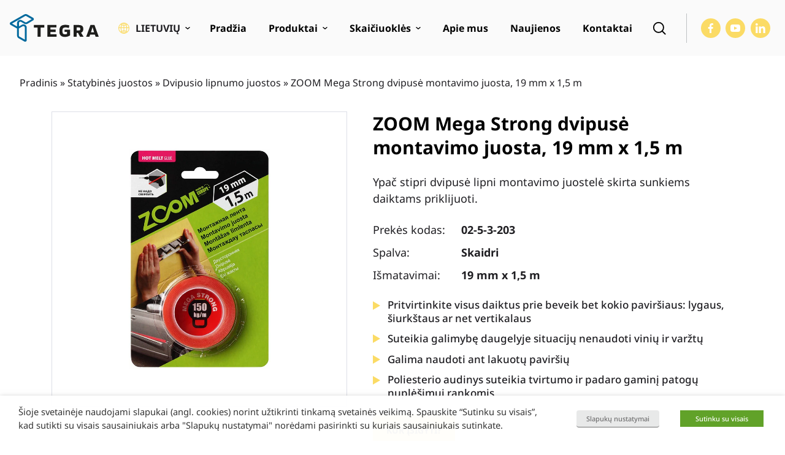

--- FILE ---
content_type: text/html; charset=UTF-8
request_url: https://www.tegrastate.lt/p/zoom-mega-strong-dvipuse-montavimo-juosta-skaidri/
body_size: 35879
content:
<!doctype html>
<html lang="lt-LT">
<head>
	<meta charset="UTF-8">
	<meta name="viewport" content="width=device-width, initial-scale=1">
	<link rel="profile" href="https://gmpg.org/xfn/11">

    <link rel="preload" href="https://www.tegrastate.lt/wp-content/themes/tegra/assets/fonts/NotoSans-Regular-latinext.woff2" as="font" type="font/woff2" crossorigin>
    <link rel="preload" href="https://www.tegrastate.lt/wp-content/themes/tegra/assets/fonts/NotoSans-Regular-latin.woff2" as="font" type="font/woff2" crossorigin>

    <link rel="preload" href="https://www.tegrastate.lt/wp-content/themes/tegra/assets/fonts/NotoSans-Medium-latinext.woff2" as="font" type="font/woff2" crossorigin>
    <link rel="preload" href="https://www.tegrastate.lt/wp-content/themes/tegra/assets/fonts/NotoSans-Medium-latin.woff2" as="font" type="font/woff2" crossorigin>

    <link rel="preload" href="https://www.tegrastate.lt/wp-content/themes/tegra/assets/fonts/NotoSans-Bold-latinext.woff2" as="font" type="font/woff2" crossorigin>
    <link rel="preload" href="https://www.tegrastate.lt/wp-content/themes/tegra/assets/fonts/NotoSans-Bold-latin.woff2" as="font" type="font/woff2" crossorigin>

	<meta name='robots' content='index, follow, max-image-preview:large, max-snippet:-1, max-video-preview:-1' />

<!-- Google Tag Manager by PYS -->
    <script data-cfasync="false" data-pagespeed-no-defer>
	    window.dataLayerPYS = window.dataLayerPYS || [];
	</script>
<!-- End Google Tag Manager by PYS -->
	<!-- This site is optimized with the Yoast SEO plugin v26.6 - https://yoast.com/wordpress/plugins/seo/ -->
	<title>ZOOM Mega Strong dvipusė montavimo juosta, 19 mm x 1,5 m</title>
	<meta name="description" content="Ypač stipri dvipusė lipni montavimo juostelė skirta sunkiems daiktams priklijuoti." />
	<link rel="canonical" href="https://www.tegrastate.lt/p/zoom-mega-strong-dvipuse-montavimo-juosta-skaidri/" />
	<meta property="og:locale" content="lt_LT" />
	<meta property="og:type" content="article" />
	<meta property="og:title" content="ZOOM Mega Strong dvipusė montavimo juosta, 19 mm x 1,5 m" />
	<meta property="og:description" content="Ypač stipri dvipusė lipni montavimo juostelė skirta sunkiems daiktams priklijuoti." />
	<meta property="og:url" content="https://www.tegrastate.lt/p/zoom-mega-strong-dvipuse-montavimo-juosta-skaidri/" />
	<meta property="og:site_name" content="Tegrastate" />
	<meta property="article:modified_time" content="2025-10-02T12:30:39+00:00" />
	<meta property="og:image" content="https://www.tegrastate.lt/wp-content/uploads/2022/05/02-5-3-203.jpg" />
	<meta property="og:image:width" content="448" />
	<meta property="og:image:height" content="700" />
	<meta property="og:image:type" content="image/jpeg" />
	<meta name="twitter:card" content="summary_large_image" />
	<script type="application/ld+json" class="yoast-schema-graph">{"@context":"https://schema.org","@graph":[{"@type":"WebPage","@id":"https://www.tegrastate.lt/p/zoom-mega-strong-dvipuse-montavimo-juosta-skaidri/","url":"https://www.tegrastate.lt/p/zoom-mega-strong-dvipuse-montavimo-juosta-skaidri/","name":"ZOOM Mega Strong dvipusė montavimo juosta, 19 mm x 1,5 m","isPartOf":{"@id":"https://www.tegrastate.lt/#website"},"primaryImageOfPage":{"@id":"https://www.tegrastate.lt/p/zoom-mega-strong-dvipuse-montavimo-juosta-skaidri/#primaryimage"},"image":{"@id":"https://www.tegrastate.lt/p/zoom-mega-strong-dvipuse-montavimo-juosta-skaidri/#primaryimage"},"thumbnailUrl":"https://www.tegrastate.lt/wp-content/uploads/2022/05/02-5-3-203.jpg","datePublished":"2022-06-04T22:03:51+00:00","dateModified":"2025-10-02T12:30:39+00:00","description":"Ypač stipri dvipusė lipni montavimo juostelė skirta sunkiems daiktams priklijuoti.","breadcrumb":{"@id":"https://www.tegrastate.lt/p/zoom-mega-strong-dvipuse-montavimo-juosta-skaidri/#breadcrumb"},"inLanguage":"lt-LT","potentialAction":[{"@type":"ReadAction","target":["https://www.tegrastate.lt/p/zoom-mega-strong-dvipuse-montavimo-juosta-skaidri/"]}]},{"@type":"ImageObject","inLanguage":"lt-LT","@id":"https://www.tegrastate.lt/p/zoom-mega-strong-dvipuse-montavimo-juosta-skaidri/#primaryimage","url":"https://www.tegrastate.lt/wp-content/uploads/2022/05/02-5-3-203.jpg","contentUrl":"https://www.tegrastate.lt/wp-content/uploads/2022/05/02-5-3-203.jpg","width":448,"height":700,"caption":"ZOOM Mega Strong dvipusė montavimo juosta, 19 mm x 1,5 m"},{"@type":"BreadcrumbList","@id":"https://www.tegrastate.lt/p/zoom-mega-strong-dvipuse-montavimo-juosta-skaidri/#breadcrumb","itemListElement":[{"@type":"ListItem","position":1,"name":"Pradinis","item":"https://www.tegrastate.lt/"},{"@type":"ListItem","position":2,"name":"Statybinės juostos","item":"https://www.tegrastate.lt/c/juostos/"},{"@type":"ListItem","position":3,"name":"Dvipusio lipnumo juostos","item":"https://www.tegrastate.lt/c/juostos/dvipusio-lipnumo-juostos/"},{"@type":"ListItem","position":4,"name":"ZOOM Mega Strong dvipusė montavimo juosta, 19 mm x 1,5 m"}]},{"@type":"WebSite","@id":"https://www.tegrastate.lt/#website","url":"https://www.tegrastate.lt/","name":"Tegrastate","description":"","publisher":{"@id":"https://www.tegrastate.lt/#organization"},"potentialAction":[{"@type":"SearchAction","target":{"@type":"EntryPoint","urlTemplate":"https://www.tegrastate.lt/?s={search_term_string}"},"query-input":{"@type":"PropertyValueSpecification","valueRequired":true,"valueName":"search_term_string"}}],"inLanguage":"lt-LT"},{"@type":"Organization","@id":"https://www.tegrastate.lt/#organization","name":"Tegra State","url":"https://www.tegrastate.lt/","logo":{"@type":"ImageObject","inLanguage":"lt-LT","@id":"https://www.tegrastate.lt/#/schema/logo/image/","url":"https://www.tegrastate.lt/wp-content/uploads/2022/03/tegra-state-footer-logo@2x.png","contentUrl":"https://www.tegrastate.lt/wp-content/uploads/2022/03/tegra-state-footer-logo@2x.png","width":230,"height":75,"caption":"Tegra State"},"image":{"@id":"https://www.tegrastate.lt/#/schema/logo/image/"}}]}</script>
	<!-- / Yoast SEO plugin. -->


<link href='https://fonts.gstatic.com' crossorigin rel='preconnect' />
<link rel="alternate" type="application/rss+xml" title="Tegrastate &raquo; Įrašų RSS srautas" href="https://www.tegrastate.lt/feed/" />
<link rel="alternate" title="oEmbed (JSON)" type="application/json+oembed" href="https://www.tegrastate.lt/wp-json/oembed/1.0/embed?url=https%3A%2F%2Fwww.tegrastate.lt%2Fp%2Fzoom-mega-strong-dvipuse-montavimo-juosta-skaidri%2F" />
<link rel="alternate" title="oEmbed (XML)" type="text/xml+oembed" href="https://www.tegrastate.lt/wp-json/oembed/1.0/embed?url=https%3A%2F%2Fwww.tegrastate.lt%2Fp%2Fzoom-mega-strong-dvipuse-montavimo-juosta-skaidri%2F&#038;format=xml" />
<style id='wp-img-auto-sizes-contain-inline-css'>
img:is([sizes=auto i],[sizes^="auto," i]){contain-intrinsic-size:3000px 1500px}
/*# sourceURL=wp-img-auto-sizes-contain-inline-css */
</style>
<style id='wp-emoji-styles-inline-css'>

	img.wp-smiley, img.emoji {
		display: inline !important;
		border: none !important;
		box-shadow: none !important;
		height: 1em !important;
		width: 1em !important;
		margin: 0 0.07em !important;
		vertical-align: -0.1em !important;
		background: none !important;
		padding: 0 !important;
	}
/*# sourceURL=wp-emoji-styles-inline-css */
</style>
<link rel='stylesheet' id='wp-block-library-css' href='https://www.tegrastate.lt/wp-includes/css/dist/block-library/style.min.css?ver=6.9' media='all' />
<style id='global-styles-inline-css'>
:root{--wp--preset--aspect-ratio--square: 1;--wp--preset--aspect-ratio--4-3: 4/3;--wp--preset--aspect-ratio--3-4: 3/4;--wp--preset--aspect-ratio--3-2: 3/2;--wp--preset--aspect-ratio--2-3: 2/3;--wp--preset--aspect-ratio--16-9: 16/9;--wp--preset--aspect-ratio--9-16: 9/16;--wp--preset--color--black: #000000;--wp--preset--color--cyan-bluish-gray: #abb8c3;--wp--preset--color--white: #ffffff;--wp--preset--color--pale-pink: #f78da7;--wp--preset--color--vivid-red: #cf2e2e;--wp--preset--color--luminous-vivid-orange: #ff6900;--wp--preset--color--luminous-vivid-amber: #fcb900;--wp--preset--color--light-green-cyan: #7bdcb5;--wp--preset--color--vivid-green-cyan: #00d084;--wp--preset--color--pale-cyan-blue: #8ed1fc;--wp--preset--color--vivid-cyan-blue: #0693e3;--wp--preset--color--vivid-purple: #9b51e0;--wp--preset--gradient--vivid-cyan-blue-to-vivid-purple: linear-gradient(135deg,rgb(6,147,227) 0%,rgb(155,81,224) 100%);--wp--preset--gradient--light-green-cyan-to-vivid-green-cyan: linear-gradient(135deg,rgb(122,220,180) 0%,rgb(0,208,130) 100%);--wp--preset--gradient--luminous-vivid-amber-to-luminous-vivid-orange: linear-gradient(135deg,rgb(252,185,0) 0%,rgb(255,105,0) 100%);--wp--preset--gradient--luminous-vivid-orange-to-vivid-red: linear-gradient(135deg,rgb(255,105,0) 0%,rgb(207,46,46) 100%);--wp--preset--gradient--very-light-gray-to-cyan-bluish-gray: linear-gradient(135deg,rgb(238,238,238) 0%,rgb(169,184,195) 100%);--wp--preset--gradient--cool-to-warm-spectrum: linear-gradient(135deg,rgb(74,234,220) 0%,rgb(151,120,209) 20%,rgb(207,42,186) 40%,rgb(238,44,130) 60%,rgb(251,105,98) 80%,rgb(254,248,76) 100%);--wp--preset--gradient--blush-light-purple: linear-gradient(135deg,rgb(255,206,236) 0%,rgb(152,150,240) 100%);--wp--preset--gradient--blush-bordeaux: linear-gradient(135deg,rgb(254,205,165) 0%,rgb(254,45,45) 50%,rgb(107,0,62) 100%);--wp--preset--gradient--luminous-dusk: linear-gradient(135deg,rgb(255,203,112) 0%,rgb(199,81,192) 50%,rgb(65,88,208) 100%);--wp--preset--gradient--pale-ocean: linear-gradient(135deg,rgb(255,245,203) 0%,rgb(182,227,212) 50%,rgb(51,167,181) 100%);--wp--preset--gradient--electric-grass: linear-gradient(135deg,rgb(202,248,128) 0%,rgb(113,206,126) 100%);--wp--preset--gradient--midnight: linear-gradient(135deg,rgb(2,3,129) 0%,rgb(40,116,252) 100%);--wp--preset--font-size--small: 13px;--wp--preset--font-size--medium: 20px;--wp--preset--font-size--large: 36px;--wp--preset--font-size--x-large: 42px;--wp--preset--spacing--20: 0.44rem;--wp--preset--spacing--30: 0.67rem;--wp--preset--spacing--40: 1rem;--wp--preset--spacing--50: 1.5rem;--wp--preset--spacing--60: 2.25rem;--wp--preset--spacing--70: 3.38rem;--wp--preset--spacing--80: 5.06rem;--wp--preset--shadow--natural: 6px 6px 9px rgba(0, 0, 0, 0.2);--wp--preset--shadow--deep: 12px 12px 50px rgba(0, 0, 0, 0.4);--wp--preset--shadow--sharp: 6px 6px 0px rgba(0, 0, 0, 0.2);--wp--preset--shadow--outlined: 6px 6px 0px -3px rgb(255, 255, 255), 6px 6px rgb(0, 0, 0);--wp--preset--shadow--crisp: 6px 6px 0px rgb(0, 0, 0);}:where(.is-layout-flex){gap: 0.5em;}:where(.is-layout-grid){gap: 0.5em;}body .is-layout-flex{display: flex;}.is-layout-flex{flex-wrap: wrap;align-items: center;}.is-layout-flex > :is(*, div){margin: 0;}body .is-layout-grid{display: grid;}.is-layout-grid > :is(*, div){margin: 0;}:where(.wp-block-columns.is-layout-flex){gap: 2em;}:where(.wp-block-columns.is-layout-grid){gap: 2em;}:where(.wp-block-post-template.is-layout-flex){gap: 1.25em;}:where(.wp-block-post-template.is-layout-grid){gap: 1.25em;}.has-black-color{color: var(--wp--preset--color--black) !important;}.has-cyan-bluish-gray-color{color: var(--wp--preset--color--cyan-bluish-gray) !important;}.has-white-color{color: var(--wp--preset--color--white) !important;}.has-pale-pink-color{color: var(--wp--preset--color--pale-pink) !important;}.has-vivid-red-color{color: var(--wp--preset--color--vivid-red) !important;}.has-luminous-vivid-orange-color{color: var(--wp--preset--color--luminous-vivid-orange) !important;}.has-luminous-vivid-amber-color{color: var(--wp--preset--color--luminous-vivid-amber) !important;}.has-light-green-cyan-color{color: var(--wp--preset--color--light-green-cyan) !important;}.has-vivid-green-cyan-color{color: var(--wp--preset--color--vivid-green-cyan) !important;}.has-pale-cyan-blue-color{color: var(--wp--preset--color--pale-cyan-blue) !important;}.has-vivid-cyan-blue-color{color: var(--wp--preset--color--vivid-cyan-blue) !important;}.has-vivid-purple-color{color: var(--wp--preset--color--vivid-purple) !important;}.has-black-background-color{background-color: var(--wp--preset--color--black) !important;}.has-cyan-bluish-gray-background-color{background-color: var(--wp--preset--color--cyan-bluish-gray) !important;}.has-white-background-color{background-color: var(--wp--preset--color--white) !important;}.has-pale-pink-background-color{background-color: var(--wp--preset--color--pale-pink) !important;}.has-vivid-red-background-color{background-color: var(--wp--preset--color--vivid-red) !important;}.has-luminous-vivid-orange-background-color{background-color: var(--wp--preset--color--luminous-vivid-orange) !important;}.has-luminous-vivid-amber-background-color{background-color: var(--wp--preset--color--luminous-vivid-amber) !important;}.has-light-green-cyan-background-color{background-color: var(--wp--preset--color--light-green-cyan) !important;}.has-vivid-green-cyan-background-color{background-color: var(--wp--preset--color--vivid-green-cyan) !important;}.has-pale-cyan-blue-background-color{background-color: var(--wp--preset--color--pale-cyan-blue) !important;}.has-vivid-cyan-blue-background-color{background-color: var(--wp--preset--color--vivid-cyan-blue) !important;}.has-vivid-purple-background-color{background-color: var(--wp--preset--color--vivid-purple) !important;}.has-black-border-color{border-color: var(--wp--preset--color--black) !important;}.has-cyan-bluish-gray-border-color{border-color: var(--wp--preset--color--cyan-bluish-gray) !important;}.has-white-border-color{border-color: var(--wp--preset--color--white) !important;}.has-pale-pink-border-color{border-color: var(--wp--preset--color--pale-pink) !important;}.has-vivid-red-border-color{border-color: var(--wp--preset--color--vivid-red) !important;}.has-luminous-vivid-orange-border-color{border-color: var(--wp--preset--color--luminous-vivid-orange) !important;}.has-luminous-vivid-amber-border-color{border-color: var(--wp--preset--color--luminous-vivid-amber) !important;}.has-light-green-cyan-border-color{border-color: var(--wp--preset--color--light-green-cyan) !important;}.has-vivid-green-cyan-border-color{border-color: var(--wp--preset--color--vivid-green-cyan) !important;}.has-pale-cyan-blue-border-color{border-color: var(--wp--preset--color--pale-cyan-blue) !important;}.has-vivid-cyan-blue-border-color{border-color: var(--wp--preset--color--vivid-cyan-blue) !important;}.has-vivid-purple-border-color{border-color: var(--wp--preset--color--vivid-purple) !important;}.has-vivid-cyan-blue-to-vivid-purple-gradient-background{background: var(--wp--preset--gradient--vivid-cyan-blue-to-vivid-purple) !important;}.has-light-green-cyan-to-vivid-green-cyan-gradient-background{background: var(--wp--preset--gradient--light-green-cyan-to-vivid-green-cyan) !important;}.has-luminous-vivid-amber-to-luminous-vivid-orange-gradient-background{background: var(--wp--preset--gradient--luminous-vivid-amber-to-luminous-vivid-orange) !important;}.has-luminous-vivid-orange-to-vivid-red-gradient-background{background: var(--wp--preset--gradient--luminous-vivid-orange-to-vivid-red) !important;}.has-very-light-gray-to-cyan-bluish-gray-gradient-background{background: var(--wp--preset--gradient--very-light-gray-to-cyan-bluish-gray) !important;}.has-cool-to-warm-spectrum-gradient-background{background: var(--wp--preset--gradient--cool-to-warm-spectrum) !important;}.has-blush-light-purple-gradient-background{background: var(--wp--preset--gradient--blush-light-purple) !important;}.has-blush-bordeaux-gradient-background{background: var(--wp--preset--gradient--blush-bordeaux) !important;}.has-luminous-dusk-gradient-background{background: var(--wp--preset--gradient--luminous-dusk) !important;}.has-pale-ocean-gradient-background{background: var(--wp--preset--gradient--pale-ocean) !important;}.has-electric-grass-gradient-background{background: var(--wp--preset--gradient--electric-grass) !important;}.has-midnight-gradient-background{background: var(--wp--preset--gradient--midnight) !important;}.has-small-font-size{font-size: var(--wp--preset--font-size--small) !important;}.has-medium-font-size{font-size: var(--wp--preset--font-size--medium) !important;}.has-large-font-size{font-size: var(--wp--preset--font-size--large) !important;}.has-x-large-font-size{font-size: var(--wp--preset--font-size--x-large) !important;}
/*# sourceURL=global-styles-inline-css */
</style>

<style id='classic-theme-styles-inline-css'>
/*! This file is auto-generated */
.wp-block-button__link{color:#fff;background-color:#32373c;border-radius:9999px;box-shadow:none;text-decoration:none;padding:calc(.667em + 2px) calc(1.333em + 2px);font-size:1.125em}.wp-block-file__button{background:#32373c;color:#fff;text-decoration:none}
/*# sourceURL=/wp-includes/css/classic-themes.min.css */
</style>
<style id='woocommerce-inline-inline-css'>
.woocommerce form .form-row .required { visibility: visible; }
/*# sourceURL=woocommerce-inline-inline-css */
</style>
<link rel='stylesheet' id='brands-styles-css' href='https://www.tegrastate.lt/wp-content/plugins/woocommerce/assets/css/brands.css?ver=9.8.6' media='all' />
<link rel='stylesheet' id='tegra-style-css' href='https://www.tegrastate.lt/wp-content/themes/tegra/style.css?ver=1.9.1' media='all' />
<link rel='stylesheet' id='tegra-woocommerce-style-css' href='https://www.tegrastate.lt/wp-content/themes/tegra/woocommerce.css?ver=1.9.1' media='all' />
<link rel='stylesheet' id='cookie-law-info-css' href='https://www.tegrastate.lt/wp-content/plugins/webtoffee-gdpr-cookie-consent/public/css/cookie-law-info-public.css?ver=2.6.5' media='all' />
<link rel='stylesheet' id='cookie-law-info-gdpr-css' href='https://www.tegrastate.lt/wp-content/plugins/webtoffee-gdpr-cookie-consent/public/css/cookie-law-info-gdpr.css?ver=2.6.5' media='all' />
<style id='cookie-law-info-gdpr-inline-css'>
.cli-modal-content, .cli-tab-content { background-color: #ffffff; }.cli-privacy-content-text, .cli-modal .cli-modal-dialog, .cli-tab-container p, a.cli-privacy-readmore { color: #000000; }.cli-tab-header { background-color: #f2f2f2; }.cli-tab-header, .cli-tab-header a.cli-nav-link,span.cli-necessary-caption,.cli-switch .cli-slider:after { color: #000000; }.cli-switch .cli-slider:before { background-color: #ffffff; }.cli-switch input:checked + .cli-slider:before { background-color: #ffffff; }.cli-switch .cli-slider { background-color: #e3e1e8; }.cli-switch input:checked + .cli-slider { background-color: #28a745; }.cli-modal-close svg { fill: #000000; }.cli-tab-footer .wt-cli-privacy-accept-all-btn { background-color: #00acad; color: #ffffff}.cli-tab-footer .wt-cli-privacy-accept-btn { background-color: #00acad; color: #ffffff}.cli-tab-header a:before{ border-right: 1px solid #000000; border-bottom: 1px solid #000000; }
/*# sourceURL=cookie-law-info-gdpr-inline-css */
</style>
<link rel='stylesheet' id='slick-carousel-css' href='https://www.tegrastate.lt/wp-content/plugins/iconic-woothumbs/assets/frontend/css/lib/slick/slick.css?ver=1747468094' media='all' />
<link rel='stylesheet' id='plyr-css' href='https://www.tegrastate.lt/wp-content/plugins/iconic-woothumbs/assets/vendor/plyr.css?ver=1747468094' media='all' />
<link rel='stylesheet' id='iconic-woothumbs-css-css' href='https://www.tegrastate.lt/wp-content/plugins/iconic-woothumbs/assets/frontend/css/main.min.css?ver=1747468094' media='all' />
<link rel='stylesheet' id='ari-fancybox-css' href='https://www.tegrastate.lt/wp-content/plugins/ari-fancy-lightbox/assets/fancybox/jquery.fancybox.min.css?ver=1.8.20' media='all' />
<script id="wpml-cookie-js-extra">
var wpml_cookies = {"wp-wpml_current_language":{"value":"lt","expires":1,"path":"/"}};
var wpml_cookies = {"wp-wpml_current_language":{"value":"lt","expires":1,"path":"/"}};
//# sourceURL=wpml-cookie-js-extra
</script>
<script src="https://www.tegrastate.lt/wp-content/plugins/sitepress-multilingual-cms/res/js/cookies/language-cookie.js?ver=486900" id="wpml-cookie-js" defer data-wp-strategy="defer"></script>
<script src="https://www.tegrastate.lt/wp-content/themes/tegra/assets/js/dist/jquery.min.js?ver=3.7.1" id="jquery-js"></script>
<script id="wc-single-product-js-extra">
var wc_single_product_params = {"i18n_required_rating_text":"Pasirinkite \u012fvertinim\u0105","i18n_rating_options":["1 i\u0161 5 \u017evaig\u017edu\u010di\u0173","2 i\u0161 5 \u017evaig\u017edu\u010di\u0173","3 i\u0161 5 \u017evaig\u017edu\u010di\u0173","4 i\u0161 5 \u017evaig\u017edu\u010di\u0173","5 i\u0161 5 \u017evaig\u017edu\u010di\u0173"],"i18n_product_gallery_trigger_text":"View full-screen image gallery","review_rating_required":"yes","flexslider":{"rtl":false,"animation":"slide","smoothHeight":true,"directionNav":false,"controlNav":"thumbnails","slideshow":false,"animationSpeed":500,"animationLoop":false,"allowOneSlide":false},"zoom_enabled":"","zoom_options":[],"photoswipe_enabled":"","photoswipe_options":{"shareEl":false,"closeOnScroll":false,"history":false,"hideAnimationDuration":0,"showAnimationDuration":0},"flexslider_enabled":""};
//# sourceURL=wc-single-product-js-extra
</script>
<script src="https://www.tegrastate.lt/wp-content/plugins/woocommerce/assets/js/frontend/single-product.min.js?ver=9.8.6" id="wc-single-product-js" defer data-wp-strategy="defer"></script>
<script src="https://www.tegrastate.lt/wp-content/plugins/woocommerce/assets/js/jquery-blockui/jquery.blockUI.min.js?ver=2.7.0-wc.9.8.6" id="jquery-blockui-js" defer data-wp-strategy="defer"></script>
<script src="https://www.tegrastate.lt/wp-content/plugins/woocommerce/assets/js/js-cookie/js.cookie.min.js?ver=2.1.4-wc.9.8.6" id="js-cookie-js" defer data-wp-strategy="defer"></script>
<script id="woocommerce-js-extra">
var woocommerce_params = {"ajax_url":"/wp-admin/admin-ajax.php","wc_ajax_url":"/?wc-ajax=%%endpoint%%","i18n_password_show":"Rodyti slapta\u017eod\u012f","i18n_password_hide":"Sl\u0117pti slapta\u017eod\u012f"};
//# sourceURL=woocommerce-js-extra
</script>
<script src="https://www.tegrastate.lt/wp-content/plugins/woocommerce/assets/js/frontend/woocommerce.min.js?ver=9.8.6" id="woocommerce-js" defer data-wp-strategy="defer"></script>
<script id="cookie-law-info-js-extra">
var Cli_Data = {"nn_cookie_ids":["VISITOR_INFO1_LIVE","yt.innertube::requests","yt.innertube::nextId","CONSENT","pys_landing_page","YSC"],"non_necessary_cookies":{"necessary":["cookielawinfo-checkbox-advertisement"],"functional":["VISITOR_INFO1_LIVE","yt-remote-device-id","yt-remote-connected-devices","pys_landing_page"],"analytics":["CONSENT","YSC"],"marketing":["yt.innertube::requests","yt.innertube::nextId"]},"cookielist":{"necessary":{"id":683,"status":true,"priority":0,"title":"B\u016btini","strict":true,"default_state":false,"ccpa_optout":false,"loadonstart":true},"functional":{"id":684,"status":true,"priority":0,"title":"Funkciniai","strict":false,"default_state":true,"ccpa_optout":false,"loadonstart":false},"performance":{"id":685,"status":true,"priority":0,"title":"Na\u0161umas","strict":false,"default_state":true,"ccpa_optout":false,"loadonstart":false},"analytics":{"id":686,"status":true,"priority":0,"title":"Analiz\u0117","strict":false,"default_state":true,"ccpa_optout":false,"loadonstart":false},"marketing":{"id":687,"status":true,"priority":0,"title":"Marketingas","strict":false,"default_state":false,"ccpa_optout":false,"loadonstart":false},"other":{"id":688,"status":true,"priority":0,"title":"Kiti","strict":false,"default_state":false,"ccpa_optout":false,"loadonstart":false}},"ajax_url":"https://www.tegrastate.lt/wp-admin/admin-ajax.php","current_lang":"lt","security":"5cdc8a9379","eu_countries":["GB"],"geoIP":"disabled","use_custom_geolocation_api":"","custom_geolocation_api":"https://geoip.cookieyes.com/geoip/checker/result.php","consentVersion":"1","strictlyEnabled":["necessary","obligatoire","necessary"],"cookieDomain":"","privacy_length":"250","ccpaEnabled":"","ccpaRegionBased":"","ccpaBarEnabled":"","ccpaType":"gdpr","triggerDomRefresh":"","secure_cookies":""};
var log_object = {"ajax_url":"https://www.tegrastate.lt/wp-admin/admin-ajax.php"};
//# sourceURL=cookie-law-info-js-extra
</script>
<script src="https://www.tegrastate.lt/wp-content/plugins/webtoffee-gdpr-cookie-consent/public/js/cookie-law-info-public.js?ver=2.6.5" id="cookie-law-info-js"></script>
		<script>
			const redact_ad_data = false;
			let wt_cli_ad_storage, wt_cli_analytics_storage, wt_cli_functionality_storage, wt_cli_waiting_period;
			let wt_url_passthrough = true;
			let wt_cli_bypass = 0;
			// Set values for wt_cli_advertisement_category, wt_cli_analytics_category, wt_cli_functional_category
			let wt_cli_advertisement_category = 'marketing';
			let wt_cli_analytics_category = 'analytics';
			let wt_cli_functional_category = 'functional';

			window.dataLayerPYS = window.dataLayerPYS || [];
			//Set default state 
			update_default_state(wt_cli_advertisement_category, wt_cli_analytics_category, wt_cli_functional_category);

			function update_default_state(wt_cli_advertisement_category, wt_cli_analytics_category, wt_cli_functional_category) {
				let wt_cookie_policy_val = getCookie(`viewed_cookie_policy`, true);
				let wt_analytics_cookie_val = getCookie(`cookielawinfo-checkbox-${wt_cli_analytics_category}`);
				let wt_advertisement_cookie_val = getCookie(`cookielawinfo-checkbox-${wt_cli_advertisement_category}`);
				let wt_functional_cookie_val = getCookie(`cookielawinfo-checkbox-${wt_cli_functional_category}`);
				wt_cli_ad_storage = (wt_advertisement_cookie_val === 'yes' && wt_cookie_policy_val) ? 'granted' : 'denied';
				wt_cli_analytics_storage = (wt_analytics_cookie_val === 'yes' && wt_cookie_policy_val) ? 'granted' : 'denied';
				wt_cli_functionality_storage = (wt_functional_cookie_val === 'yes' && wt_cookie_policy_val) ? 'granted' : 'denied';
				wt_cli_waiting_period = 500;
				//Support for cookie scanner
				if (wt_cli_bypass) {
					wt_cli_ad_storage = wt_cli_analytics_storage = wt_cli_functionality_storage = 'granted';
					wt_cli_waiting_period = 100;
				}
				gtag("consent", "default", {
					ad_storage: "denied",
					ad_user_data: "denied",
					ad_personalization: "denied",
					analytics_storage: "denied",
					functionality_storage: "denied",
					personalization_storage: "denied",
					security_storage: "granted",
					wait_for_update: wt_cli_waiting_period,
				});
			}

			function gtag() {
				dataLayerPYS.push(arguments);
			}
			gtag("set", "developer_id.dZDk4Nz", true);
			gtag("set", "ads_data_redaction", true);
			gtag("set", "url_passthrough", wt_url_passthrough);

			//Check whether already given consent 
			let wt_viewed_cookie_policy = getCookie(`viewed_cookie_policy`, true);
			if(wt_viewed_cookie_policy) {
				checkConsentInitialized();
			}
			// Check if banner is hidden and initialize consent
			document.addEventListener("cliBannerVisibility", function(event) {
				if (event.detail.visible === false) {
					checkConsentInitialized();
				}
			});
			document.addEventListener("cli_consent_update", function() {
				checkConsentInitialized();
			});
			function checkConsentInitialized() {
				// Define a variable to store the retry interval
				const retryInterval = 100; // milliseconds

				function tryToUpdateConsent() {
					// Check if CLI.consent is not loaded yet
					if (typeof CLI === 'undefined' || Object.keys(CLI.consent).length === 0) {
						// If not loaded, wait for the retry interval and retry
						setTimeout(tryToUpdateConsent, retryInterval);
						return;
					}
					// If CLI.consent is loaded, proceed with updating consent status
					setTimeout(update_consent_status, 500); // Delaying the function call for 0.5 seconds
				}

				// Start the initial attempt to update consent
				tryToUpdateConsent();
			}

			function update_consent_status() {
				// Your logic for accepting cookie consent
				wt_cli_ad_storage = 'denied';
				wt_cli_analytics_storage = 'denied';
				wt_cli_functionality_storage = 'denied';
				if (CLI.consent[wt_cli_advertisement_category] == true) {
					wt_cli_ad_storage = 'granted';
				}
				if (CLI.consent[wt_cli_analytics_category] == true) {
					wt_cli_analytics_storage = 'granted';
				}
				if (CLI.consent[wt_cli_functional_category] == true) {
					wt_cli_functionality_storage = 'granted';
				}
				// Access cliBlocker.cliShowBar value
				let isBannerDisabled = cliBlocker.cliShowBar;
				//Support for cookie scanner
				if (wt_cli_bypass || !isBannerDisabled) {
					wt_cli_ad_storage = wt_cli_analytics_storage = wt_cli_functionality_storage = 'granted';
					wt_cli_waiting_period = 100;
				}
				gtag('consent', 'update', {
					'ad_storage': wt_cli_ad_storage,
					'ad_user_data': wt_cli_ad_storage,
					'ad_personalization': wt_cli_ad_storage,
					'analytics_storage': wt_cli_analytics_storage,
					'functionality_storage': wt_cli_functionality_storage,
					'personalization_storage': wt_cli_functionality_storage,
					'security_storage': "granted",
				});
				set_ads_data_redaction();
			}

			function set_ads_data_redaction() {
				if (redact_ad_data && wt_cli_ad_storage == 'denied') {
					gtag('set', 'ads_data_redaction', true);
				}
			}

			function getCookie(name, force = false) {
				const value = "; " + document.cookie;
				const parts = value.split("; " + name + "=");
				if (parts.length === 2) {
					return parts.pop().split(";").shift();
				}
				return force ? false : 'no'; // Return 'false' if cookie doesn't exist and force is true
			}
		</script>
	<meta name="generator" content="WordPress 6.9" />
<meta name="generator" content="WooCommerce 9.8.6" />
<link rel='shortlink' href='https://www.tegrastate.lt/?p=2555' />
<meta name="generator" content="WPML ver:4.8.6 stt:1,32;" />
<style type="text/css">BODY .fancybox-container{z-index:200000}BODY .fancybox-is-open .fancybox-bg{opacity:0.87}BODY .fancybox-bg {background-color:#ffffff}BODY .fancybox-thumbs {background-color:#ffffff}</style>	<noscript><style>.woocommerce-product-gallery{ opacity: 1 !important; }</style></noscript>
	<style>
/* Default Styles */
.iconic-woothumbs-all-images-wrap {
	float: none;
	width: 100%;
}

/* Icon Styles */
.iconic-woothumbs-icon {
	color: #ffffff;
}

/* Bullet Styles */
.iconic-woothumbs-all-images-wrap .slick-dots button,
.iconic-woothumbs-zoom-bullets .slick-dots button {
	border-color: #ffffff !important;
}

.iconic-woothumbs-all-images-wrap .slick-dots .slick-active button,
.iconic-woothumbs-zoom-bullets .slick-dots .slick-active button {
	background-color: #ffffff !important;
}

/* Thumbnails */
	.iconic-woothumbs-all-images-wrap--thumbnails-left .iconic-woothumbs-thumbnails-wrap,
	.iconic-woothumbs-all-images-wrap--thumbnails-right .iconic-woothumbs-thumbnails-wrap {
		width: 100%;
	}

	.iconic-woothumbs-all-images-wrap--thumbnails-left .iconic-woothumbs-images-wrap,
	.iconic-woothumbs-all-images-wrap--thumbnails-right .iconic-woothumbs-images-wrap {
		width: 0%;
	}
	
.iconic-woothumbs-thumbnails__image-wrapper:after {
	border-color: #ffffff;
}

.iconic-woothumbs-thumbnails__control {
	color: #ffffff;
}

.iconic-woothumbs-thumbnails__control path {
	stroke: #ffffff;
}

.iconic-woothumbs-all-images-wrap--thumbnails-left .iconic-woothumbs-thumbnails__control {
	right: 20px;
}

.iconic-woothumbs-all-images-wrap--thumbnails-right .iconic-woothumbs-thumbnails__control {
	left: 20px;
}


/* Stacked Thumbnails - Left & Right */
.iconic-woothumbs-all-images-wrap--thumbnails-left .iconic-woothumbs-thumbnails-wrap--stacked,
.iconic-woothumbs-all-images-wrap--thumbnails-right .iconic-woothumbs-thumbnails-wrap--stacked {
	margin: 0;
}

.iconic-woothumbs-thumbnails-wrap--stacked .iconic-woothumbs-thumbnails__slide {
	width: 25%;
}

/* Stacked Thumbnails - Left */
.iconic-woothumbs-all-images-wrap--thumbnails-left .iconic-woothumbs-thumbnails-wrap--stacked .iconic-woothumbs-thumbnails__slide {
	padding: 0 20px 20px 0;
}

/* Stacked Thumbnails - Right */
.iconic-woothumbs-all-images-wrap--thumbnails-right .iconic-woothumbs-thumbnails-wrap--stacked .iconic-woothumbs-thumbnails__slide {
	padding: 0 0 20px 20px;
}

/* Stacked Thumbnails - Above & Below */

.iconic-woothumbs-all-images-wrap--thumbnails-above .iconic-woothumbs-thumbnails-wrap--stacked,
.iconic-woothumbs-all-images-wrap--thumbnails-below .iconic-woothumbs-thumbnails-wrap--stacked {
	margin: 0 -10px 0 -10px;
}

/* Stacked Thumbnails - Above */
.iconic-woothumbs-all-images-wrap--thumbnails-above .iconic-woothumbs-thumbnails-wrap--stacked .iconic-woothumbs-thumbnails__slide {
	padding: 0 10px 20px 10px;
}

/* Stacked Thumbnails - Below */
.iconic-woothumbs-all-images-wrap--thumbnails-below .iconic-woothumbs-thumbnails-wrap--stacked .iconic-woothumbs-thumbnails__slide {
	padding: 20px 10px 0 10px;
}

/* Sliding Thumbnails - Left & Right, Above & Below */
.iconic-woothumbs-all-images-wrap--thumbnails-left .iconic-woothumbs-thumbnails-wrap--sliding,
.iconic-woothumbs-all-images-wrap--thumbnails-right .iconic-woothumbs-thumbnails-wrap--sliding {
	margin: 0;
}

/* Sliding Thumbnails - Left & Right */
.iconic-woothumbs-all-images-wrap--thumbnails-left .iconic-woothumbs-thumbnails-wrap--sliding .slick-list,
.iconic-woothumbs-all-images-wrap--thumbnails-right .iconic-woothumbs-thumbnails-wrap--sliding .slick-list {
	margin-bottom: -20px;
}

.iconic-woothumbs-all-images-wrap--thumbnails-left .iconic-woothumbs-thumbnails-wrap--sliding .slick-slide,
.iconic-woothumbs-all-images-wrap--thumbnails-right .iconic-woothumbs-thumbnails-wrap--sliding .slick-slide {
	margin-bottom: 20px;
}

/* Sliding Thumbnails - Left */
.iconic-woothumbs-all-images-wrap--thumbnails-left .iconic-woothumbs-thumbnails-wrap--sliding {
	padding-right: 20px;
}

/* Sliding Thumbnails - Right */
.iconic-woothumbs-all-images-wrap--thumbnails-right .iconic-woothumbs-thumbnails-wrap--sliding {
	padding-left: 20px;
}

/* Sliding Thumbnails - Above & Below */
.iconic-woothumbs-thumbnails-wrap--horizontal.iconic-woothumbs-thumbnails-wrap--sliding .iconic-woothumbs-thumbnails__slide {
	width: 25%;
}

.iconic-woothumbs-all-images-wrap--thumbnails-above .iconic-woothumbs-thumbnails-wrap--sliding .slick-list,
.iconic-woothumbs-all-images-wrap--thumbnails-below .iconic-woothumbs-thumbnails-wrap--sliding .slick-list {
	margin-right: -20px;
}

.iconic-woothumbs-all-images-wrap--thumbnails-above .iconic-woothumbs-thumbnails-wrap--sliding .slick-slide,
.iconic-woothumbs-all-images-wrap--thumbnails-below .iconic-woothumbs-thumbnails-wrap--sliding .slick-slide {
	margin-right: 20px;
}

/* Sliding Thumbnails - Above */
.iconic-woothumbs-all-images-wrap--thumbnails-above .iconic-woothumbs-thumbnails-wrap--sliding {
	margin-bottom: 20px;
}

/* Sliding Thumbnails - Below */
.iconic-woothumbs-all-images-wrap--thumbnails-below .iconic-woothumbs-thumbnails-wrap--sliding {
	margin-top: 20px;
}

/* Zoom Styles */

.zm-handlerarea {
	background: #000000;
	-ms-filter: "progid:DXImageTransform.Microsoft.Alpha(Opacity=80)" !important;
	filter: alpha(opacity=80) !important;
	-moz-opacity: 0.8 !important;
	-khtml-opacity: 0.8 !important;
	opacity: 0.8 !important;
}

/* Layout Styles */

/* Media Queries */

	@media screen and (max-width: 768px) {

		.iconic-woothumbs-all-images-wrap {
			float: none;
			width: 100%;
		}

		.iconic-woothumbs-hover-icons .iconic-woothumbs-icon {
			opacity: 1;
		}

			.iconic-woothumbs-all-images-wrap--thumbnails-above .iconic-woothumbs-images-wrap,
		.iconic-woothumbs-all-images-wrap--thumbnails-left .iconic-woothumbs-images-wrap,
		.iconic-woothumbs-all-images-wrap--thumbnails-right .iconic-woothumbs-images-wrap {
			width: 100%;
		}

		.iconic-woothumbs-all-images-wrap--thumbnails-left .iconic-woothumbs-thumbnails-wrap,
		.iconic-woothumbs-all-images-wrap--thumbnails-right .iconic-woothumbs-thumbnails-wrap {
			width: 100%;
		}
		
	.iconic-woothumbs-thumbnails-wrap--horizontal .iconic-woothumbs-thumbnails__slide {
		width: 33.333333333333%;
	}

		}
		.plyr {
		--plyr-control-icon-size: 18px;
		--plyr-color-main: #111111;
		--plyr-svg-fill: #ffffff;
		/* General */
		--plyr-menu-border-shadow-color: #111111;
		--plyr-range-thumb-background: #ffffff;
		--plyr-badge-text-color: #ffffff;
		--plyr-captions-text-color: #ffffff;
		--plyr-font-smoothing: true;
		/* Video */
		--plyr-video-background: #111111;
		--plyr-video-control-color: #ffffff;
		--plyr-video-control-color-hover: #ffffff;
		/* Audio */
		--plyr-audio-control-color-hover: #ffffff;
		--plyr-audio-control-background-hover: #11111180;
	}

	/* Background property with foreground colour setting and opacity */
	.plyr__control.plyr__control--overlaid[data-plyr="play"] {
		/* Final two characters add 50% opacity */
		background: #11111180 !important;
		color: #ffffff !important;
	}

	/* Background property with foreground colour setting */
	.plyr__control.plyr__control--overlaid[data-plyr="play"]:hover {
		background: #ffffff !important;
	}

	/* Color property with foreground colour setting */
	.plyr__progress [data-plyr="seek"],
	.plyr__volume [data-plyr="volume"] {
		color: #ffffff !important;
	}

	/* SVG stroke + fill properties with background colour setting */
	.plyr__control.plyr__control--overlaid[data-plyr="play"]:hover svg {
		stroke: #111111 !important;
		fill: #111111 !important;
	}

	/* SVG stroke property with foreground colour setting */
	.plyr__control[data-plyr="play"],
	.plyr__control[data-plyr="fullscreen"],
	.iconic-woothumbs-fullscreen svg path:not(:last-child),
	.iconic-woothumbs-images__arrow svg path,
	.iconic-woothumbs-zoom-prev svg path,
	.iconic-woothumbs-zoom-next svg path,
	.iconic-woothumbs-wishlist-buttons__add svg path {
		stroke: #ffffff !important;
	}

	/* SVG fill property with foreground colour setting */
	.plyr__control[data-plyr="play"],
	.plyr__control[data-plyr="settings"],
	.iconic-woothumbs-thumbnails__play-overlay svg path,
	.iconic-woothumbs-fullscreen svg path:last-child,
	.iconic-woothumbs-play svg path,
	.iconic-woothumbs-wishlist-buttons__browse svg path,
	.iconic-woothumbs-images__slide .iconic-woothumbs-loading-overlay--inner svg path,
	.pswp_item .iconic-woothumbs-loading-overlay--inner svg path {
		fill: #ffffff !important;
	}

	/* Background color property with background colour setting */
	.iconic-woothumbs-thumbnails__control:hover,
	.iconic-woothumbs-images__slide .iconic-woothumbs-loading-overlay:has(.iconic-woothumbs-responsive-media),
	.iconic-woothumbs-images__slide .iconic-woothumbs-loading-overlay--inner,
	.pswp_item .iconic-woothumbs-loading-overlay--inner {
		background-color: #111111 !important;
	}

	/* Background color property with background colour setting and opacity */
	.iconic-woothumbs-thumbnails__play-overlay,
	.iconic-woothumbs-thumbnails__control {
		/* Final two characters add 50% opacity */
		background-color: #11111180 !important;
	}

	/* Background color property with foreground colour setting */
	.iconic-woothumbs-all-images-wrap .slick-dots li button,
	.iconic-woothumbs-zoom-bullets .slick-dots li button,
	.iconic-woothumbs-zoom-bullets .slick-dots li.slick-active button,
	.plyr__menu__container .plyr__control[role="menuitemradio"]:hover::before {
		background-color: #ffffff !important;
	}

	/* Misc */
	.iconic-woothumbs-thumbnails__image-wrapper:after {
		border: 2px solid #111111;
	}

	.iconic-woothumbs-thumbnails__image-wrapper:before {
		border: 2px solid #ffffff;
	}
	</style>
<link rel="icon" href="https://www.tegrastate.lt/wp-content/uploads/2025/01/tegra-favicon-2025-white-280x280.png" sizes="32x32" />
<link rel="icon" href="https://www.tegrastate.lt/wp-content/uploads/2025/01/tegra-favicon-2025-white-280x280.png" sizes="192x192" />
<link rel="apple-touch-icon" href="https://www.tegrastate.lt/wp-content/uploads/2025/01/tegra-favicon-2025-white-280x280.png" />
<meta name="msapplication-TileImage" content="https://www.tegrastate.lt/wp-content/uploads/2025/01/tegra-favicon-2025-white-280x280.png" />

    <script>
    window.lazySizesConfig = window.lazySizesConfig || {};
    window.lazySizesConfig.requireJs = function(modules, cb){
        window.require(modules, cb);
    };
    window.lazySizesConfig.init = false;
    lazySizesConfig.expand = 200;
    lazySizesConfig.throttleDelay = 90;
    lazySizesConfig.loadHidden = true;
    lazySizesConfig.loadMode = 1;
    </script>

<link rel='stylesheet' id='cookie-law-info-table-css' href='https://www.tegrastate.lt/wp-content/plugins/webtoffee-gdpr-cookie-consent/public/css/cookie-law-info-table.css?ver=2.6.5' media='all' />
<link rel="stylesheet" id="asp-basic" href="https://www.tegrastate.lt/wp-content/cache/asp/style.basic-ho-is-po-no-da-se-co-au-si-se-is.css?mq=vQi51w" media="all" /><style id='asp-instance-1'>div[id*='ajaxsearchpro1_'] div.asp_loader,div[id*='ajaxsearchpro1_'] div.asp_loader *{box-sizing:border-box !important;margin:0;padding:0;box-shadow:none}div[id*='ajaxsearchpro1_'] div.asp_loader{box-sizing:border-box;display:flex;flex:0 1 auto;flex-direction:column;flex-grow:0;flex-shrink:0;flex-basis:28px;max-width:100%;max-height:100%;align-items:center;justify-content:center}div[id*='ajaxsearchpro1_'] div.asp_loader-inner{width:100%;margin:0 auto;text-align:center;height:100%}@-webkit-keyframes rotate-simple{0%{-webkit-transform:rotate(0deg);transform:rotate(0deg)}50%{-webkit-transform:rotate(180deg);transform:rotate(180deg)}100%{-webkit-transform:rotate(360deg);transform:rotate(360deg)}}@keyframes rotate-simple{0%{-webkit-transform:rotate(0deg);transform:rotate(0deg)}50%{-webkit-transform:rotate(180deg);transform:rotate(180deg)}100%{-webkit-transform:rotate(360deg);transform:rotate(360deg)}}div[id*='ajaxsearchpro1_'] div.asp_simple-circle{margin:0;height:100%;width:100%;animation:rotate-simple 0.8s infinite linear;-webkit-animation:rotate-simple 0.8s infinite linear;border:4px solid rgba(247,214,97,1);border-right-color:transparent;border-radius:50%;box-sizing:border-box}div[id*='ajaxsearchprores1_'] .asp_res_loader div.asp_loader,div[id*='ajaxsearchprores1_'] .asp_res_loader div.asp_loader *{box-sizing:border-box !important;margin:0;padding:0;box-shadow:none}div[id*='ajaxsearchprores1_'] .asp_res_loader div.asp_loader{box-sizing:border-box;display:flex;flex:0 1 auto;flex-direction:column;flex-grow:0;flex-shrink:0;flex-basis:28px;max-width:100%;max-height:100%;align-items:center;justify-content:center}div[id*='ajaxsearchprores1_'] .asp_res_loader div.asp_loader-inner{width:100%;margin:0 auto;text-align:center;height:100%}@-webkit-keyframes rotate-simple{0%{-webkit-transform:rotate(0deg);transform:rotate(0deg)}50%{-webkit-transform:rotate(180deg);transform:rotate(180deg)}100%{-webkit-transform:rotate(360deg);transform:rotate(360deg)}}@keyframes rotate-simple{0%{-webkit-transform:rotate(0deg);transform:rotate(0deg)}50%{-webkit-transform:rotate(180deg);transform:rotate(180deg)}100%{-webkit-transform:rotate(360deg);transform:rotate(360deg)}}div[id*='ajaxsearchprores1_'] .asp_res_loader div.asp_simple-circle{margin:0;height:100%;width:100%;animation:rotate-simple 0.8s infinite linear;-webkit-animation:rotate-simple 0.8s infinite linear;border:4px solid rgba(247,214,97,1);border-right-color:transparent;border-radius:50%;box-sizing:border-box}#ajaxsearchpro1_1 div.asp_loader,#ajaxsearchpro1_2 div.asp_loader,#ajaxsearchpro1_1 div.asp_loader *,#ajaxsearchpro1_2 div.asp_loader *{box-sizing:border-box !important;margin:0;padding:0;box-shadow:none}#ajaxsearchpro1_1 div.asp_loader,#ajaxsearchpro1_2 div.asp_loader{box-sizing:border-box;display:flex;flex:0 1 auto;flex-direction:column;flex-grow:0;flex-shrink:0;flex-basis:28px;max-width:100%;max-height:100%;align-items:center;justify-content:center}#ajaxsearchpro1_1 div.asp_loader-inner,#ajaxsearchpro1_2 div.asp_loader-inner{width:100%;margin:0 auto;text-align:center;height:100%}@-webkit-keyframes rotate-simple{0%{-webkit-transform:rotate(0deg);transform:rotate(0deg)}50%{-webkit-transform:rotate(180deg);transform:rotate(180deg)}100%{-webkit-transform:rotate(360deg);transform:rotate(360deg)}}@keyframes rotate-simple{0%{-webkit-transform:rotate(0deg);transform:rotate(0deg)}50%{-webkit-transform:rotate(180deg);transform:rotate(180deg)}100%{-webkit-transform:rotate(360deg);transform:rotate(360deg)}}#ajaxsearchpro1_1 div.asp_simple-circle,#ajaxsearchpro1_2 div.asp_simple-circle{margin:0;height:100%;width:100%;animation:rotate-simple 0.8s infinite linear;-webkit-animation:rotate-simple 0.8s infinite linear;border:4px solid rgba(247,214,97,1);border-right-color:transparent;border-radius:50%;box-sizing:border-box}@-webkit-keyframes asp_an_fadeInDown{0%{opacity:0;-webkit-transform:translateY(-20px)}100%{opacity:1;-webkit-transform:translateY(0)}}@keyframes asp_an_fadeInDown{0%{opacity:0;transform:translateY(-20px)}100%{opacity:1;transform:translateY(0)}}.asp_an_fadeInDown{-webkit-animation-name:asp_an_fadeInDown;animation-name:asp_an_fadeInDown}div.asp_r.asp_r_1,div.asp_r.asp_r_1 *,div.asp_m.asp_m_1,div.asp_m.asp_m_1 *,div.asp_s.asp_s_1,div.asp_s.asp_s_1 *{-webkit-box-sizing:content-box;-moz-box-sizing:content-box;-ms-box-sizing:content-box;-o-box-sizing:content-box;box-sizing:content-box;border:0;border-radius:0;text-transform:none;text-shadow:none;box-shadow:none;text-decoration:none;text-align:left;letter-spacing:normal}div.asp_r.asp_r_1,div.asp_m.asp_m_1,div.asp_s.asp_s_1{-webkit-box-sizing:border-box;-moz-box-sizing:border-box;-ms-box-sizing:border-box;-o-box-sizing:border-box;box-sizing:border-box}div.asp_r.asp_r_1,div.asp_r.asp_r_1 *,div.asp_m.asp_m_1,div.asp_m.asp_m_1 *,div.asp_s.asp_s_1,div.asp_s.asp_s_1 *{padding:0;margin:0}.wpdreams_clear{clear:both}.asp_w_container_1{width:100%}div.asp_m.asp_m_1{width:100%;height:auto;max-height:none;border-radius:5px;background:#d1eaff;margin-top:0;margin-bottom:0;background-image:-moz-radial-gradient(center,ellipse cover,rgb(255,255,255),rgb(255,255,255));background-image:-webkit-gradient(radial,center center,0px,center center,100%,rgb(255,255,255),rgb(255,255,255));background-image:-webkit-radial-gradient(center,ellipse cover,rgb(255,255,255),rgb(255,255,255));background-image:-o-radial-gradient(center,ellipse cover,rgb(255,255,255),rgb(255,255,255));background-image:-ms-radial-gradient(center,ellipse cover,rgb(255,255,255),rgb(255,255,255));background-image:radial-gradient(ellipse at center,rgb(255,255,255),rgb(255,255,255));overflow:hidden;border:1px solid rgb(228,228,228);border-radius:0;box-shadow:none}div.asp_m.asp_m_1 .probox{margin:0;height:50px;background-image:-moz-radial-gradient(center,ellipse cover,rgb(255,255,255),rgb(255,255,255));background-image:-webkit-gradient(radial,center center,0px,center center,100%,rgb(255,255,255),rgb(255,255,255));background-image:-webkit-radial-gradient(center,ellipse cover,rgb(255,255,255),rgb(255,255,255));background-image:-o-radial-gradient(center,ellipse cover,rgb(255,255,255),rgb(255,255,255));background-image:-ms-radial-gradient(center,ellipse cover,rgb(255,255,255),rgb(255,255,255));background-image:radial-gradient(ellipse at center,rgb(255,255,255),rgb(255,255,255));border:0 none rgb(255,255,255);border-radius:0;box-shadow:none}p[id*=asp-try-1]{color:rgb(85,85,85) !important;display:block}div.asp_main_container+[id*=asp-try-1]{width:100%}p[id*=asp-try-1] a{color:rgb(255,181,86) !important}p[id*=asp-try-1] a:after{color:rgb(85,85,85) !important;display:inline;content:','}p[id*=asp-try-1] a:last-child:after{display:none}div.asp_m.asp_m_1 .probox .proinput{font-weight:normal;font-family:inherit;color:rgb(97,97,97);font-size:16px;line-height:18px;text-shadow:none;line-height:normal;flex-grow:1;order:5;margin:0 0 0 10px;padding:0 5px}div.asp_m.asp_m_1 .probox .proinput input.orig{font-weight:normal;font-family:inherit;color:rgb(97,97,97);font-size:16px;line-height:18px;text-shadow:none;line-height:normal;border:0;box-shadow:none;height:50px;position:relative;z-index:2;padding:0 !important;padding-top:2px !important;margin:-1px 0 0 -4px !important;width:100%;background:transparent !important}div.asp_m.asp_m_1 .probox .proinput input.autocomplete{font-weight:normal;font-family:inherit;color:rgb(97,97,97);font-size:16px;line-height:18px;text-shadow:none;line-height:normal;opacity:0.25;height:50px;display:block;position:relative;z-index:1;padding:0 !important;margin:-1px 0 0 -4px !important;margin-top:-50px !important;width:100%;background:transparent !important}.rtl div.asp_m.asp_m_1 .probox .proinput input.orig,.rtl div.asp_m.asp_m_1 .probox .proinput input.autocomplete{font-weight:normal;font-family:inherit;color:rgb(97,97,97);font-size:16px;line-height:18px;text-shadow:none;line-height:normal;direction:rtl;text-align:right}.rtl div.asp_m.asp_m_1 .probox .proinput{margin-right:2px}.rtl div.asp_m.asp_m_1 .probox .proloading,.rtl div.asp_m.asp_m_1 .probox .proclose{order:3}div.asp_m.asp_m_1 .probox .proinput input.orig::-webkit-input-placeholder{font-weight:normal;font-family:inherit;color:rgb(97,97,97);font-size:16px;text-shadow:none;opacity:0.85}div.asp_m.asp_m_1 .probox .proinput input.orig::-moz-placeholder{font-weight:normal;font-family:inherit;color:rgb(97,97,97);font-size:16px;text-shadow:none;opacity:0.85}div.asp_m.asp_m_1 .probox .proinput input.orig:-ms-input-placeholder{font-weight:normal;font-family:inherit;color:rgb(97,97,97);font-size:16px;text-shadow:none;opacity:0.85}div.asp_m.asp_m_1 .probox .proinput input.orig:-moz-placeholder{font-weight:normal;font-family:inherit;color:rgb(97,97,97);font-size:16px;text-shadow:none;opacity:0.85;line-height:normal !important}div.asp_m.asp_m_1 .probox .proinput input.autocomplete{font-weight:normal;font-family:inherit;color:rgb(97,97,97);font-size:16px;line-height:18px;text-shadow:none;line-height:normal;border:0;box-shadow:none}div.asp_m.asp_m_1 .probox .proloading,div.asp_m.asp_m_1 .probox .proclose,div.asp_m.asp_m_1 .probox .promagnifier,div.asp_m.asp_m_1 .probox .prosettings{width:50px;height:50px;flex:0 0 50px;flex-grow:0;order:7;text-align:center}div.asp_m.asp_m_1 .probox .proclose svg{fill:rgb(254,254,254);background:rgb(51,51,51);box-shadow:0 0 0 2px rgba(255,255,255,0.9);border-radius:50%;box-sizing:border-box;margin-left:-10px;margin-top:-10px;padding:4px}div.asp_m.asp_m_1 .probox .proloading{width:50px;height:50px;min-width:50px;min-height:50px;max-width:50px;max-height:50px}div.asp_m.asp_m_1 .probox .proloading .asp_loader{width:46px;height:46px;min-width:46px;min-height:46px;max-width:46px;max-height:46px}div.asp_m.asp_m_1 .probox .promagnifier{width:auto;height:50px;flex:0 0 auto;order:7;-webkit-flex:0 0 auto;-webkit-order:7}div.asp_m.asp_m_1 .probox .promagnifier:focus-visible{outline:black outset}div.asp_m.asp_m_1 .probox .proloading .innericon,div.asp_m.asp_m_1 .probox .proclose .innericon,div.asp_m.asp_m_1 .probox .promagnifier .innericon,div.asp_m.asp_m_1 .probox .prosettings .innericon{text-align:center}div.asp_m.asp_m_1 .probox .promagnifier .innericon{display:block;width:50px;height:50px;float:right}div.asp_m.asp_m_1 .probox .promagnifier .asp_text_button{display:block;width:auto;height:50px;float:right;margin:0;padding:0 10px 0 2px;font-weight:normal;font-family:inherit;color:rgba(51,51,51,1);font-size:15px;line-height:normal;text-shadow:none;line-height:50px}div.asp_m.asp_m_1 .probox .promagnifier .innericon svg{fill:rgba(103,103,103,1)}div.asp_m.asp_m_1 .probox .prosettings .innericon svg{fill:rgb(54,54,54)}div.asp_m.asp_m_1 .probox .promagnifier{width:50px;height:50px;background:transparent;background-position:center center;background-repeat:no-repeat;order:1;-webkit-order:1;float:left;border:0 none rgb(255,255,255);border-radius:0;box-shadow:0 0 0 0 rgba(255,255,255,0.64) inset;cursor:pointer;background-size:100% 100%;background-position:center center;background-repeat:no-repeat;cursor:pointer}#ajaxsearchpro1_1 .probox .promagnifier .innericon,#ajaxsearchpro1_2 .probox .promagnifier .innericon,div.asp_m.asp_m_1 .probox .promagnifier .innericon{background-image:url("/wp-content/themes/tegra/assets/img/search-ico-black.svg")}div.asp_m.asp_m_1 .probox .prosettings{width:50px;height:50px;background:transparent;background-position:center center;background-repeat:no-repeat;order:10;-webkit-order:10;float:right;border:0 solid rgb(255,255,255);border-radius:0;box-shadow:0 1px 0 0 rgba(255,255,255,0.64) inset;cursor:pointer;background-size:100% 100%;align-self:flex-end}div.asp_r.asp_r_1{position:absolute;z-index:11000;width:auto;margin:12px 0 0 0}div.asp_r.asp_r_1 .asp_nores{border:0 solid rgb(0,0,0);border-radius:0;box-shadow:0 5px 5px -5px #dfdfdf;padding:6px 12px 6px 12px;margin:0;font-weight:normal;font-family:inherit;color:rgba(74,74,74,1);font-size:1rem;line-height:1.2rem;text-shadow:none;font-weight:normal;background:rgb(255,255,255)}div.asp_r.asp_r_1 .asp_nores .asp_nores_kw_suggestions{color:rgba(234,67,53,1);font-weight:normal}div.asp_r.asp_r_1 .asp_nores .asp_keyword{padding:0 8px 0 0;cursor:pointer;color:rgba(20,84,169,1);font-weight:bold}div.asp_r.asp_r_1 .asp_results_top{background:rgb(255,255,255);border:1px none rgb(81,81,81);border-radius:0;padding:6px 12px 6px 12px;margin:0 0 4px 0;text-align:center;font-weight:normal;font-family:"Open Sans";color:rgb(74,74,74);font-size:13px;line-height:16px;text-shadow:none}div.asp_r.asp_r_1 .results .item{height:auto;background:rgb(255,255,255)}div.asp_r.asp_r_1 .results .item.hovered{background-image:-moz-radial-gradient(center,ellipse cover,rgb(244,244,244),rgb(246,246,246));background-image:-webkit-gradient(radial,center center,0px,center center,100%,rgb(244,244,244),rgb(246,246,246));background-image:-webkit-radial-gradient(center,ellipse cover,rgb(244,244,244),rgb(246,246,246));background-image:-o-radial-gradient(center,ellipse cover,rgb(244,244,244),rgb(246,246,246));background-image:-ms-radial-gradient(center,ellipse cover,rgb(244,244,244),rgb(246,246,246));background-image:radial-gradient(ellipse at center,rgb(244,244,244),rgb(246,246,246))}div.asp_r.asp_r_1 .results .item .asp_image{background-size:contain;background-repeat:no-repeat}div.asp_r.asp_r_1 .results .item .asp_image img{object-fit:contain}div.asp_r.asp_r_1 .results .item .asp_item_overlay_img{background-size:contain;background-repeat:no-repeat}div.asp_r.asp_r_1 .results .item .asp_content{overflow:hidden;background:transparent;margin:0;padding:0 10px}div.asp_r.asp_r_1 .results .item .asp_content h3{margin:0;padding:0;display:inline-block;line-height:inherit;font-weight:normal;font-family:inherit;color:rgb(0,0,0);font-size:14px;line-height:18px;text-shadow:none}div.asp_r.asp_r_1 .results .item .asp_content h3 a{margin:0;padding:0;line-height:inherit;display:block;font-weight:normal;font-family:inherit;color:rgb(0,0,0);font-size:14px;line-height:18px;text-shadow:none}div.asp_r.asp_r_1 .results .item .asp_content h3 a:hover{font-weight:normal;font-family:inherit;color:rgb(0,0,0);font-size:14px;line-height:18px;text-shadow:none}div.asp_r.asp_r_1 .results .item div.etc{padding:0;font-size:13px;line-height:1.3em;margin-bottom:6px}div.asp_r.asp_r_1 .results .item .etc .asp_author{padding:0;font-weight:bold;font-family:inherit;color:rgb(161,161,161);font-size:11px;line-height:13px;text-shadow:none}div.asp_r.asp_r_1 .results .item .etc .asp_date{margin:0 0 0 10px;padding:0;font-weight:normal;font-family:inherit;color:rgb(173,173,173);font-size:11px;line-height:15px;text-shadow:none}div.asp_r.asp_r_1 .results .item div.asp_content{margin:0;padding:0;font-weight:normal;font-family:inherit;color:rgba(129,129,129,1);font-size:13px;line-height:1.35em;text-shadow:none}div.asp_r.asp_r_1 span.highlighted{font-weight:bold;color:rgb(255,255,255);background-color:rgba(248,218,112,1)}div.asp_r.asp_r_1 p.showmore{text-align:center;font-weight:normal;font-family:inherit;color:rgba(247,192,18,1);font-size:1rem;line-height:1;text-shadow:none}div.asp_r.asp_r_1 p.showmore a{font-weight:normal;font-family:inherit;color:rgba(247,192,18,1);font-size:1rem;line-height:1;text-shadow:none;padding:10px 5px;margin:0 auto;background:rgb(255,255,255);display:block;text-align:center}div.asp_r.asp_r_1 .asp_res_loader{background:rgb(255,255,255);height:200px;padding:10px}div.asp_r.asp_r_1.isotopic .asp_res_loader{background:rgba(255,255,255,0);}div.asp_r.asp_r_1 .asp_res_loader .asp_loader{height:200px;width:200px;margin:0 auto}div.asp_s.asp_s_1.searchsettings{direction:ltr;padding:0;background-image:-webkit-linear-gradient(185deg,rgb(255,255,255),rgb(255,255,255));background-image:-moz-linear-gradient(185deg,rgb(255,255,255),rgb(255,255,255));background-image:-o-linear-gradient(185deg,rgb(255,255,255),rgb(255,255,255));background-image:-ms-linear-gradient(185deg,rgb(255,255,255) 0,rgb(255,255,255) 100%);background-image:linear-gradient(185deg,rgb(255,255,255),rgb(255,255,255));box-shadow:0 0 0 1px rgb(181,181,181) inset;;max-width:208px;z-index:2}div.asp_s.asp_s_1.searchsettings.asp_s{z-index:11001}div.asp_sb.asp_sb_1.searchsettings{max-width:none}div.asp_s.asp_s_1.searchsettings form{display:block;-moz-column-width:200px;-moz-column-fill:balance;-moz-column-gap:0;-webkit-column-width:200px;-webkit-column-gap:0;column-width:200px;column-gap:0;column-fill:balance}div.asp_sb.asp_sb_1.searchsettings form{display:block;-moz-column-width:200px;-moz-column-fill:balance;-moz-column-gap:0;-webkit-column-width:200px;-webkit-column-gap:0;column-width:200px;column-gap:0;column-fill:balance}div.asp_sb.asp_sb_1.searchsettings form>fieldset{display:inline-block;vertical-align:top;float:none}div.asp_s.asp_s_1.searchsettings form>fieldset{display:inline-block;vertical-align:top;float:none}div.asp_s.asp_s_1.searchsettings div.asp_option_label,div.asp_s.asp_s_1.searchsettings .asp_label{font-weight:bold;font-family:inherit;color:rgb(43,43,43);font-size:12px;line-height:15px;text-shadow:none}div.asp_sb.asp_sb_1.searchsettings .asp_option_inner .asp_option_checkbox,div.asp_s.asp_s_1.searchsettings .asp_option_inner .asp_option_checkbox{background-image:-webkit-linear-gradient(180deg,rgb(34,34,34),rgb(69,72,77));background-image:-moz-linear-gradient(180deg,rgb(34,34,34),rgb(69,72,77));background-image:-o-linear-gradient(180deg,rgb(34,34,34),rgb(69,72,77));background-image:-ms-linear-gradient(180deg,rgb(34,34,34) 0,rgb(69,72,77) 100%);background-image:linear-gradient(180deg,rgb(34,34,34),rgb(69,72,77))}div.asp_sb.asp_sb_1.searchsettings .asp_option_inner .asp_option_checkbox:after,div.asp_s.asp_s_1.searchsettings .asp_option_inner .asp_option_checkbox:after{font-family:'asppsicons2';border:none;content:"\e800";display:block;position:absolute;top:0;left:0;font-size:11px;color:rgb(255,255,255);margin:1px 0 0 0 !important;line-height:17px;text-align:center;text-decoration:none;text-shadow:none}div.asp_sb.asp_sb_1.searchsettings .asp_sett_scroll,div.asp_s.asp_s_1.searchsettings .asp_sett_scroll{scrollbar-width:thin;scrollbar-color:rgba(0,0,0,0.5) transparent}div.asp_sb.asp_sb_1.searchsettings .asp_sett_scroll::-webkit-scrollbar,div.asp_s.asp_s_1.searchsettings .asp_sett_scroll::-webkit-scrollbar{width:7px}div.asp_sb.asp_sb_1.searchsettings .asp_sett_scroll::-webkit-scrollbar-track,div.asp_s.asp_s_1.searchsettings .asp_sett_scroll::-webkit-scrollbar-track{background:transparent}div.asp_sb.asp_sb_1.searchsettings .asp_sett_scroll::-webkit-scrollbar-thumb,div.asp_s.asp_s_1.searchsettings .asp_sett_scroll::-webkit-scrollbar-thumb{background:rgba(0,0,0,0.5);border-radius:5px;border:none}div.asp_s.asp_s_1.searchsettings .asp_sett_scroll{max-height:220px;overflow:auto}div.asp_sb.asp_sb_1.searchsettings .asp_sett_scroll{max-height:220px;overflow:auto}div.asp_s.asp_s_1.searchsettings fieldset{width:200px;min-width:200px;max-width:10000px}div.asp_sb.asp_sb_1.searchsettings fieldset{width:200px;min-width:200px;max-width:10000px}div.asp_s.asp_s_1.searchsettings fieldset legend{padding:0 0 0 10px;margin:0;background:transparent;font-weight:normal;font-family:inherit;color:rgb(71,71,71);font-size:13px;line-height:15px;text-shadow:none}.asp-sl-overlay{background:#FFF !important}div.asp_r.asp_r_1.vertical{padding:4px;background:rgb(255,255,255);border-radius:3px;border:1px solid rgba(235,235,235,1);border-radius:0;box-shadow:none;visibility:hidden;display:none}div.asp_r.asp_r_1.vertical .results{max-height:none;overflow-x:hidden;overflow-y:auto}div.asp_r.asp_r_1.vertical .item{position:relative;box-sizing:border-box}div.asp_r.asp_r_1.vertical .item .asp_content h3{display:inline}div.asp_r.asp_r_1.vertical .results .item .asp_content{overflow:hidden;width:auto;height:auto;background:transparent;margin:0;padding:8px}div.asp_r.asp_r_1.vertical .results .item .asp_image{width:60px;height:60px;margin:2px 8px 0 0}div.asp_r.asp_r_1.vertical .asp_simplebar-scrollbar::before{background:transparent;background-image:-moz-radial-gradient(center,ellipse cover,rgba(0,0,0,0.5),rgba(0,0,0,0.5));background-image:-webkit-gradient(radial,center center,0px,center center,100%,rgba(0,0,0,0.5),rgba(0,0,0,0.5));background-image:-webkit-radial-gradient(center,ellipse cover,rgba(0,0,0,0.5),rgba(0,0,0,0.5));background-image:-o-radial-gradient(center,ellipse cover,rgba(0,0,0,0.5),rgba(0,0,0,0.5));background-image:-ms-radial-gradient(center,ellipse cover,rgba(0,0,0,0.5),rgba(0,0,0,0.5));background-image:radial-gradient(ellipse at center,rgba(0,0,0,0.5),rgba(0,0,0,0.5))}div.asp_r.asp_r_1.vertical .results .item::after{display:block;position:absolute;bottom:0;content:"";height:1px;width:100%;background:rgba(255,255,255,0.55)}div.asp_r.asp_r_1.vertical .results .item.asp_last_item::after{display:none}.asp_spacer{display:none !important;}.asp_v_spacer{width:100%;height:0}div.asp_r.asp_r_1 .asp_group_header{background:#DDD;background:rgb(246,246,246);border-radius:3px 3px 0 0;border-top:1px solid rgb(248,248,248);border-left:1px solid rgb(248,248,248);border-right:1px solid rgb(248,248,248);margin:0 0 -3px;padding:7px 0 7px 10px;position:relative;z-index:1000;min-width:90%;flex-grow:1;font-weight:bold;font-family:inherit;color:rgba(129,129,129,1);font-size:11px;line-height:13px;text-shadow:none}div.asp_r.asp_r_1.vertical .results{scrollbar-width:thin;scrollbar-color:rgba(0,0,0,0.5) rgb(255,255,255)}div.asp_r.asp_r_1.vertical .results::-webkit-scrollbar{width:10px}div.asp_r.asp_r_1.vertical .results::-webkit-scrollbar-track{background:rgb(255,255,255);box-shadow:inset 0 0 12px 12px transparent;border:none}div.asp_r.asp_r_1.vertical .results::-webkit-scrollbar-thumb{background:transparent;box-shadow:inset 0 0 12px 12px rgba(0,0,0,0.5);border:solid 2px transparent;border-radius:12px}.title-sku{color:#888;display:block;font-size:12px;margin-top:5px !important}#ajaxsearchprores3_1 .results .item .asp_content h3 a,#ajaxsearchprores3_2 .results .item .asp_content h3 a,div.asp_r.asp_r_3 .results .item .asp_content h3 a{font-weight:300}#ajaxsearchprores1_1 .results .item .asp_content h3 a,#ajaxsearchprores1_2 .results .item .asp_content h3 a,div.ajaxsearchpro[id*="ajaxsearchprores1_"] .results .item .asp_content h3 a,#ajaxsearchprores1_1 .results .item .asp_content h3 a:hover,#ajaxsearchprores1_2 .results .item .asp_content h3 a:hover,div.ajaxsearchpro[id*="ajaxsearchprores1_"] .results .item .asp_content h3 a:hover{font-size:16px;font-weight:300}#ajaxsearchprores1_1.vertical .results .item .asp_image,#ajaxsearchprores1_2.vertical .results .item .asp_image,div.ajaxsearchpro.vertical[id*="ajaxsearchprores1_"] .results .item .asp_image{border:1px solid #ececec}#ajaxsearchprores1_1.vertical .results .asp_spacer,#ajaxsearchprores1_2.vertical .results .asp_spacer,div.ajaxsearchpro.vertical[id*="ajaxsearchprores1_"] .results .asp_spacer{background:#f7f7f7;margin:10px auto 10px !important;width:335px}#ajaxsearchprores1_1 .results .item,#ajaxsearchprores1_2 .results .item,div.ajaxsearchpro[id*="ajaxsearchprores1_"] .results .item{padding:0}div.ajaxsearchpro[id*="ajaxsearchprores"] .resdrg{padding:0 5px}#ajaxsearchprores1_1.vertical .results .item .asp_image,#ajaxsearchprores1_2.vertical .results .item .asp_image,div.ajaxsearchpro.vertical[id*="ajaxsearchprores1_"] .results .item .asp_image{margin:0 8px 0 0}#ajaxsearchprores1_1 p.showmore span{display:none}#ajaxsearchprores1_1 p.showmore a,#ajaxsearchprores1_2 p.showmore a,div.ajaxsearchpro[id*="ajaxsearchprores1_"] p.showmore a{font-weight:500}div.asp_r.asp_r_1.vertical .results .item .asp_content{overflow:hidden;width:auto;height:auto;background:transparent;margin:0;padding:8px;display:flex;align-items:center;min-height:4rem}#ajaxsearchprores1_1 .results .item,#ajaxsearchprores1_2 .results .item,div.ajaxsearchpro[id*="ajaxsearchprores1_"] .results .item{border-bottom:1px solid #ededed}</style></head>

<body class="wp-singular product-template-default single single-product postid-2555 wp-theme-tegra theme-tegra woocommerce woocommerce-page woocommerce-no-js iconic-woothumbs-tegra no-sidebar woocommerce-active">
<div id="page" class="site">
	<a class="skip-link screen-reader-text" href="#primary">Pereiti prie pagrindinio turinio</a>

	<header id="masthead" class="site-header">
        
        <div class="container header-container">
    <div class="site-branding clearfix row h-100 align-items-center justify-content-between">

        <div class="logo col-auto">
    <a 
        class="logo-link d-inline-block" 
        href="https://www.tegrastate.lt/" 
    >
        <img src="[data-uri]" width="145" height="46" class="site-logo lazyload" data-src="https://www.tegrastate.lt/wp-content/uploads/2025/01/tegra-log-2025.svg" data-sizes="(max-width: 145px) 100vw, 145px" alt="Tegra State Group homepage">    </a>
</div>

        <div class="col-auto site-nav--languages mr-auto">
        <div class="languages noselect js-lang-picker lazyload"
         role="button"
         aria-haspopup="listbox"
         aria-expanded="false"
         aria-pressed="false"
         tabindex="0"
         aria-controls="site-language-list"
         aria-label="Dabartinė kalba – Lietuvių. Spustelėkite, norėdami pasirinkti kitą."
         data-bg="https://www.tegrastate.lt/wp-content/themes/tegra/assets/img/lang-globe.svg">

        <span id="current-language"
              class="current icon icon-right lazyload"
              data-bg="https://www.tegrastate.lt/wp-content/themes/tegra/assets/img/arrow-down-black.svg">
            Lietuvių        </span>

                <ul id="site-language-list"
            class="js-lang-list"
            role="listbox"
            aria-labelledby="current-language"
            aria-hidden="true"
            tabindex="-1">
                            <li class="row">
                    <a class="col-12 lang-name"
                       href="https://www.tegrastate.lt/en/p/zoom-mega-strong-double-sided-mounting-tape-clearly/"
                       role="option"
                       lang="en"
                       hreflang="en"
                       tabindex="-1">
                        <span>ENGLISH</span>
                    </a>
                </li>
                        </ul>
        
    </div>
    </div>

        <div class="col-xl-auto h-100 ml-auto site-nav--wrapper">
            <div class="row h-100 justify-content-end align-items-xl-center">

                                <div class="col-12 h-100 order-1 order-xl-2">

                    <nav id="site-navigation" class="main-navigation" role="navigation">
                        <ul id="primary-menu" class="menu" data-breakpoint="1200"><li id="menu-item-65" class="menu-item menu-item-type-post_type menu-item-object-page menu-item-home menu-item-65"><a href="https://www.tegrastate.lt/">Pradžia</a></li>
<li id="menu-item-98" class="menu-item menu-item-type-post_type menu-item-object-page menu-item-has-children current_page_parent menu-item-98"><a href="https://www.tegrastate.lt/produktai/">Produktai</a>
<ul class="sub-menu">
	<li id="menu-item-6445" class="menu-item menu-item-type-post_type menu-item-object-page menu-item-6445"><a href="https://www.tegrastate.lt/informacija/">Informacija</a></li>
	<li id="menu-item-200" class="menu-item menu-item-type-post_type menu-item-object-page menu-item-200"><a href="https://www.tegrastate.lt/prekiniai-zenklai/">Prekiniai ženklai</a></li>
	<li id="menu-item-201" class="menu-item menu-item-type-post_type menu-item-object-page current_page_parent menu-item-201"><a href="https://www.tegrastate.lt/produktai/">Visi produktai</a></li>
	<li id="menu-item-889" class="menu-item menu-item-type-taxonomy menu-item-object-product_cat menu-item-889"><a href="https://www.tegrastate.lt/c/nauji-produktai/">Nauji produktai</a></li>
	<li id="menu-item-863" class="menu-item menu-item-type-taxonomy menu-item-object-product_cat menu-item-has-children menu-item-863"><a href="https://www.tegrastate.lt/c/klijai/">Klijai</a>
	<ul class="sub-menu">
		<li id="menu-item-1660" class="menu-item menu-item-type-taxonomy menu-item-object-product_cat menu-item-1660"><a href="https://www.tegrastate.lt/c/klijai/akrilo-pagrindo/">Akrilo pagrindo</a></li>
		<li id="menu-item-1662" class="menu-item menu-item-type-taxonomy menu-item-object-product_cat menu-item-1662"><a href="https://www.tegrastate.lt/c/klijai/hibridiniai/">Hibridiniai</a></li>
		<li id="menu-item-1663" class="menu-item menu-item-type-taxonomy menu-item-object-product_cat menu-item-1663"><a href="https://www.tegrastate.lt/c/klijai/kauciuko-pagrindo/">Kaučiuko pagrindo</a></li>
		<li id="menu-item-2958" class="menu-item menu-item-type-taxonomy menu-item-object-product_cat menu-item-2958"><a href="https://www.tegrastate.lt/c/klijai/poliuretano-pagrindo/">Poliuretano pagrindo</a></li>
		<li id="menu-item-2957" class="menu-item menu-item-type-taxonomy menu-item-object-product_cat menu-item-2957"><a href="https://www.tegrastate.lt/c/klijai/kiti-klijai/">Kiti</a></li>
		<li id="menu-item-8744" class="menu-item menu-item-type-taxonomy menu-item-object-product_cat menu-item-8744"><a href="https://www.tegrastate.lt/c/klijai/irankiai/">Įrankiai</a></li>
	</ul>
</li>
	<li id="menu-item-8204" class="menu-item menu-item-type-taxonomy menu-item-object-product_cat menu-item-8204"><a href="https://www.tegrastate.lt/c/cheminiai-inkarai/">Cheminiai ankeriai</a></li>
	<li id="menu-item-355" class="menu-item menu-item-type-taxonomy menu-item-object-product_cat menu-item-has-children menu-item-355"><a href="https://www.tegrastate.lt/c/montavimo-putos/">Montavimo putos</a>
	<ul class="sub-menu">
		<li id="menu-item-2016" class="menu-item menu-item-type-taxonomy menu-item-object-product_cat menu-item-2016"><a href="https://www.tegrastate.lt/c/montavimo-putos/pistoletines/">Pistoletinės</a></li>
		<li id="menu-item-2013" class="menu-item menu-item-type-taxonomy menu-item-object-product_cat menu-item-2013"><a href="https://www.tegrastate.lt/c/montavimo-putos/adapterines/">Adapterinės</a></li>
		<li id="menu-item-2017" class="menu-item menu-item-type-taxonomy menu-item-object-product_cat menu-item-2017"><a href="https://www.tegrastate.lt/c/montavimo-putos/putos-klijai/">Putos klijai</a></li>
		<li id="menu-item-2014" class="menu-item menu-item-type-taxonomy menu-item-object-product_cat menu-item-2014"><a href="https://www.tegrastate.lt/c/montavimo-putos/apsiltinimo-medziagoms/">Termoizoliacija</a></li>
		<li id="menu-item-2015" class="menu-item menu-item-type-taxonomy menu-item-object-product_cat menu-item-2015"><a href="https://www.tegrastate.lt/c/montavimo-putos/irankiai-ir-priedai-montavimo-putoms/">Įrankiai ir priedai</a></li>
	</ul>
</li>
	<li id="menu-item-353" class="menu-item menu-item-type-taxonomy menu-item-object-product_cat menu-item-has-children menu-item-353"><a href="https://www.tegrastate.lt/c/hermetikai/">Hermetikai</a>
	<ul class="sub-menu">
		<li id="menu-item-1681" class="menu-item menu-item-type-taxonomy menu-item-object-product_cat current_page_parent menu-item-1681"><a href="https://www.tegrastate.lt/c/hermetikai/silikoniniai-hermetikai/">Silikoniniai hermetikai</a></li>
		<li id="menu-item-4434" class="menu-item menu-item-type-taxonomy menu-item-object-product_cat menu-item-4434"><a href="https://www.tegrastate.lt/c/hermetikai/hibridiniai-hermetikai/">Hibridiniai hermetikai</a></li>
		<li id="menu-item-1679" class="menu-item menu-item-type-taxonomy menu-item-object-product_cat menu-item-1679"><a href="https://www.tegrastate.lt/c/hermetikai/akriliniai-hermetikai/">Akriliniai hermetikai</a></li>
		<li id="menu-item-4103" class="menu-item menu-item-type-taxonomy menu-item-object-product_cat menu-item-4103"><a href="https://www.tegrastate.lt/c/hermetikai/poliuretaniniai-hermetikai/">Poliuretaniniai hermetikai</a></li>
		<li id="menu-item-1682" class="menu-item menu-item-type-taxonomy menu-item-object-product_cat menu-item-1682"><a href="https://www.tegrastate.lt/c/hermetikai/specializuoti-hermetikai/">Specializuoti hermetikai</a></li>
		<li id="menu-item-1680" class="menu-item menu-item-type-taxonomy menu-item-object-product_cat menu-item-1680"><a href="https://www.tegrastate.lt/c/hermetikai/irankiai-ir-priedai-hermetikams/">Priedai ir įrankiai</a></li>
	</ul>
</li>
	<li id="menu-item-3986" class="menu-item menu-item-type-taxonomy menu-item-object-product_cat menu-item-has-children menu-item-3986"><a href="https://www.tegrastate.lt/c/hidroizoliacines-sistemos/">Hidroizoliacinės sistemos</a>
	<ul class="sub-menu">
		<li id="menu-item-8199" class="menu-item menu-item-type-taxonomy menu-item-object-product_cat menu-item-8199"><a href="https://www.tegrastate.lt/c/hidroizoliacines-sistemos/hydro-defence/">Hydro Defence</a></li>
		<li id="menu-item-8919" class="menu-item menu-item-type-taxonomy menu-item-object-product_cat menu-item-8919"><a href="https://www.tegrastate.lt/c/hidroizoliacines-sistemos/hydro-defence-all-season/">Hydro Defence All Season</a></li>
		<li id="menu-item-8200" class="menu-item menu-item-type-taxonomy menu-item-object-product_cat menu-item-8200"><a href="https://www.tegrastate.lt/c/hidroizoliacines-sistemos/hydroprotect/">Hydroprotect</a></li>
		<li id="menu-item-10761" class="menu-item menu-item-type-taxonomy menu-item-object-product_cat menu-item-10761"><a href="https://www.tegrastate.lt/c/hidroizoliacines-sistemos/hydro-guard/">Hydro Guard</a></li>
	</ul>
</li>
	<li id="menu-item-1016" class="menu-item menu-item-type-taxonomy menu-item-object-product_cat current-product-ancestor menu-item-has-children menu-item-1016"><a href="https://www.tegrastate.lt/c/juostos/">Statybinės juostos</a>
	<ul class="sub-menu">
		<li id="menu-item-1017" class="menu-item menu-item-type-taxonomy menu-item-object-product_cat menu-item-1017"><a href="https://www.tegrastate.lt/c/juostos/dazymo-juostos/">Dažymo juostos</a></li>
		<li id="menu-item-1018" class="menu-item menu-item-type-taxonomy menu-item-object-product_cat menu-item-1018"><a href="https://www.tegrastate.lt/c/juostos/maskavimo-juostos/">Maskavimo juostos</a></li>
		<li id="menu-item-1019" class="menu-item menu-item-type-taxonomy menu-item-object-product_cat menu-item-1019"><a href="https://www.tegrastate.lt/c/juostos/pakavimo-juostos/">Pakavimo juostos</a></li>
		<li id="menu-item-1684" class="menu-item menu-item-type-taxonomy menu-item-object-product_cat current-product-ancestor current-menu-parent current-product-parent menu-item-1684"><a href="https://www.tegrastate.lt/c/juostos/dvipusio-lipnumo-juostos/">Dvipusio lipnumo juostos</a></li>
		<li id="menu-item-1686" class="menu-item menu-item-type-taxonomy menu-item-object-product_cat menu-item-1686"><a href="https://www.tegrastate.lt/c/juostos/specializuotos-juostos/">Specializuotos juostos</a></li>
		<li id="menu-item-1687" class="menu-item menu-item-type-taxonomy menu-item-object-product_cat menu-item-1687"><a href="https://www.tegrastate.lt/c/juostos/uzdangos/">Uždangos</a></li>
		<li id="menu-item-1685" class="menu-item menu-item-type-taxonomy menu-item-object-product_cat menu-item-1685"><a href="https://www.tegrastate.lt/c/juostos/kitos-juostos/">Kitos juostos</a></li>
	</ul>
</li>
	<li id="menu-item-865" class="menu-item menu-item-type-taxonomy menu-item-object-product_cat menu-item-has-children menu-item-865"><a href="https://www.tegrastate.lt/c/aerozoliniai-dazai/">Aerozoliniai dažai</a>
	<ul class="sub-menu">
		<li id="menu-item-9923" class="menu-item menu-item-type-taxonomy menu-item-object-product_cat menu-item-9923"><a href="https://www.tegrastate.lt/c/aerozoliniai-dazai/acrylic/">Akriliniai</a></li>
		<li id="menu-item-1678" class="menu-item menu-item-type-taxonomy menu-item-object-product_cat menu-item-1678"><a href="https://www.tegrastate.lt/c/aerozoliniai-dazai/universalus/">Universalūs</a></li>
		<li id="menu-item-1676" class="menu-item menu-item-type-taxonomy menu-item-object-product_cat menu-item-1676"><a href="https://www.tegrastate.lt/c/aerozoliniai-dazai/pagrindai/">Pagrindai</a></li>
		<li id="menu-item-1674" class="menu-item menu-item-type-taxonomy menu-item-object-product_cat menu-item-1674"><a href="https://www.tegrastate.lt/c/aerozoliniai-dazai/efektu/">Efektų</a></li>
		<li id="menu-item-1677" class="menu-item menu-item-type-taxonomy menu-item-object-product_cat menu-item-1677"><a href="https://www.tegrastate.lt/c/aerozoliniai-dazai/specializuoti/">Specializuoti</a></li>
		<li id="menu-item-1675" class="menu-item menu-item-type-taxonomy menu-item-object-product_cat menu-item-1675"><a href="https://www.tegrastate.lt/c/aerozoliniai-dazai/lauko/">Lauko</a></li>
	</ul>
</li>
	<li id="menu-item-1683" class="menu-item menu-item-type-taxonomy menu-item-object-product_cat menu-item-has-children menu-item-1683"><a href="https://www.tegrastate.lt/c/sodui-ir-darzui/">Sodas ir daržas</a>
	<ul class="sub-menu">
		<li id="menu-item-1665" class="menu-item menu-item-type-taxonomy menu-item-object-product_cat menu-item-1665"><a href="https://www.tegrastate.lt/c/sodui-ir-darzui/kastuvai/">Kastuvai</a></li>
		<li id="menu-item-1673" class="menu-item menu-item-type-taxonomy menu-item-object-product_cat menu-item-1673"><a href="https://www.tegrastate.lt/c/sodui-ir-darzui/semtuvai/">Semtuvai</a></li>
		<li id="menu-item-1664" class="menu-item menu-item-type-taxonomy menu-item-object-product_cat menu-item-1664"><a href="https://www.tegrastate.lt/c/sodui-ir-darzui/grebliai/">Grėbliai</a></li>
		<li id="menu-item-1671" class="menu-item menu-item-type-taxonomy menu-item-object-product_cat menu-item-1671"><a href="https://www.tegrastate.lt/c/sodui-ir-darzui/sakes/">Šakės</a></li>
		<li id="menu-item-1672" class="menu-item menu-item-type-taxonomy menu-item-object-product_cat menu-item-1672"><a href="https://www.tegrastate.lt/c/sodui-ir-darzui/sekatoriai-ir-zirkles/">Sekatoriai ir žirklės</a></li>
		<li id="menu-item-1666" class="menu-item menu-item-type-taxonomy menu-item-object-product_cat menu-item-1666"><a href="https://www.tegrastate.lt/c/sodui-ir-darzui/kiti-irankiai/">Kiti įrankiai</a></li>
		<li id="menu-item-1668" class="menu-item menu-item-type-taxonomy menu-item-object-product_cat menu-item-1668"><a href="https://www.tegrastate.lt/c/sodui-ir-darzui/laistymo-zarnos/">Laistymo žarnos</a></li>
		<li id="menu-item-1670" class="menu-item menu-item-type-taxonomy menu-item-object-product_cat menu-item-1670"><a href="https://www.tegrastate.lt/c/sodui-ir-darzui/purkstuvai/">Purkštuvai</a></li>
		<li id="menu-item-1667" class="menu-item menu-item-type-taxonomy menu-item-object-product_cat menu-item-1667"><a href="https://www.tegrastate.lt/c/sodui-ir-darzui/laistymo-jungtys/">Laistymo jungtys</a></li>
		<li id="menu-item-1669" class="menu-item menu-item-type-taxonomy menu-item-object-product_cat menu-item-1669"><a href="https://www.tegrastate.lt/c/sodui-ir-darzui/priedai/">Priedai</a></li>
		<li id="menu-item-2961" class="menu-item menu-item-type-taxonomy menu-item-object-product_cat menu-item-2961"><a href="https://www.tegrastate.lt/c/sodui-ir-darzui/bio-produktai/">Bio produktai</a></li>
	</ul>
</li>
</ul>
</li>
<li id="menu-item-8460" class="menu-item menu-item-type-custom menu-item-object-custom menu-item-has-children menu-item-8460"><a href="#">Skaičiuoklės</a>
<ul class="sub-menu">
	<li id="menu-item-8461" class="menu-item menu-item-type-post_type menu-item-object-page menu-item-8461"><a href="https://www.tegrastate.lt/cheminiu-ankeriu-skaiciuokles/">Cheminių ankerių skaičiuoklės</a></li>
	<li id="menu-item-8951" class="menu-item menu-item-type-post_type menu-item-object-page menu-item-8951"><a href="https://www.tegrastate.lt/purskiamos-termoizoliacijos-skaiciuokle/">Purškiamos termoizoliacijos skaičiuoklė</a></li>
</ul>
</li>
<li id="menu-item-96" class="menu-item menu-item-type-post_type menu-item-object-page menu-item-96"><a href="https://www.tegrastate.lt/apie-mus/">Apie mus</a></li>
<li id="menu-item-95" class="menu-item menu-item-type-post_type menu-item-object-page menu-item-95"><a href="https://www.tegrastate.lt/naujienos/">Naujienos</a></li>
<li id="menu-item-97" class="menu-item menu-item-type-post_type menu-item-object-page menu-item-97"><a href="https://www.tegrastate.lt/kontaktai/">Kontaktai</a></li>
</ul>                    </nav>

                    <div class="row no-gutters mobile-nav--actions d-xl-none">

                        <div class="header-actions header-top__actions">

    
    <ul class="socials-list"><li><a 
        class="social-network icon facebook" 
        href="https://www.facebook.com/Meistraiirrenovatoriai" 
        aria-label="Visit our Facebook page  (opens in new window)"
        target="_blank" rel="noopener me"><svg 
            class="ico" xmlns="http://www.w3.org/2000/svg" 
            width="13.46" 
            height="25.322" 
            viewBox="0 0 13.46 25.322" 
            aria-hidden="true" 
            focusable="false"
        ><path d="M462.851,47.978l.7-4.548h-4.364V40.478a2.274,2.274,0,0,1,2.564-2.457h1.984V34.149a24.238,24.238,0,0,0-3.522-.307c-3.594,0-5.943,2.178-5.943,6.121V43.43h-3.994v4.548h3.994V58.972a15.871,15.871,0,0,0,4.917,0V47.978Z" transform="translate(-450.274 -33.842)" fill="#d6d6d6"/></svg></a></li><li><a 
        class="social-network icon youtube" 
        href="https://www.youtube.com/channel/UCyH26hpYNeHoww76M_C5ARQ" 
        aria-label="Visit our Youtube page (opens in new window)"
        target="_blank" rel="noopener me"><svg class="ico" xmlns="http://www.w3.org/2000/svg" width="24" height="24" viewBox="0 0 24 24" aria-hidden="true" focusable="false"><path fill="#D6D6D6" d="M19.615 3.184c-3.604-.246-11.631-.245-15.23 0-3.897.266-4.356 2.62-4.385 8.816.029 6.185.484 8.549 4.385 8.816 3.6.245 11.626.246 15.23 0 3.897-.266 4.356-2.62 4.385-8.816-.029-6.185-.484-8.549-4.385-8.816zm-10.615 12.816v-8l8 3.993-8 4.007z"/></svg></a></li><li><a 
        class="social-network icon linkedin" 
        href="https://www.linkedin.com/company/tegra/" 
        aria-label="Visit our LinkedIn page (opens in new window)"
        target="_blank" rel="noopener me"><svg class="ico" xmlns="http://www.w3.org/2000/svg" width="19.312" height="19.267" viewBox="0 0 19.312 19.267" aria-hidden="true" focusable="false"><path d="M486.252,41.759h4.007V54.631h-4.007Zm2-6.4a2.32,2.32,0,1,1-2.323,2.318,2.32,2.32,0,0,1,2.323-2.318" transform="translate(-485.934 -35.364)" fill="#d6d6d6"/><path d="M490.765,39.977H494.6v1.762h.052a4.2,4.2,0,0,1,3.787-2.08c4.051,0,4.8,2.664,4.8,6.131v7.059h-4V46.592c0-1.494-.028-3.414-2.078-3.414-2.083,0-2.4,1.626-2.4,3.305v6.366h-4Z" transform="translate(-483.93 -33.582)" fill="#d6d6d6"/></svg></a></li></ul></div>

                        
                    </div>

                </div>
                
            </div>
        </div>

        <div class="col-auto search-action--wrapper">
            <div class="search-action--inner">
                                <button
                    type="button"
                    id="initiateSearch"
                    class="action--search lazyload"
                    title="Atidaryti paieškos lauką"
                    aria-expanded="false"
                    aria-controls="searchContainer"
                    aria-label="Atidaryti paieškos lauką"
                    data-bg="https://www.tegrastate.lt/wp-content/themes/tegra/assets/img/search-ico-black.svg"
                    data-open-label="Atidaryti paieškos lauką"
                    data-close-label="Uždaryti paieškos lauką"
                ></button>

                <div
                    id="searchContainer"
                    class="action--search-container"
                    aria-hidden="true"
                    tabindex="-1"
                    inert
                >
                <div class="asp_w_container asp_w_container_1 asp_w_container_1_1" data-id="1" data-instance="1"><div class='asp_w asp_m asp_m_1 asp_m_1_1 wpdreams_asp_sc wpdreams_asp_sc-1 ajaxsearchpro asp_main_container asp_non_compact' data-id="1" data-name="Produktu paieska" data-instance="1" id='ajaxsearchpro1_1'><div class="probox"><div class='prosettings' style='display:none;' data-opened=0><div class='innericon'><svg xmlns="http://www.w3.org/2000/svg" width="22" height="22" viewBox="0 0 512 512"><polygon transform="rotate(90 256 256)" points="142.332,104.886 197.48,50 402.5,256 197.48,462 142.332,407.113 292.727,256"/></svg></div></div><div class='proinput'><form role="search" action='#' autocomplete="off" aria-label="Search form"><input type='search' class='orig' placeholder='Paieška...' name='phrase' value='' aria-label="Search input" autocomplete="off"/><input type='text' class='autocomplete' name='phrase' value='' aria-label="Search autocomplete input" aria-hidden="true" tabindex="-1" autocomplete="off" disabled/></form></div><button class='promagnifier' aria-label="Search magnifier button"><span class='asp_text_button hiddend'> Ieškoti </span><span class='innericon'></span><span class="asp_clear"></span></button><div class='proloading'><div class="asp_loader"><div class="asp_loader-inner asp_simple-circle"></div></div></div></div></div><div class='asp_data_container' style="display:none !important;"><div class="asp_init_data" style="display:none !important;" id="asp_init_id_1_1" data-asp-id="1" data-asp-instance="1" data-settings="{&quot;animations&quot;:{&quot;pc&quot;:{&quot;settings&quot;:{&quot;anim&quot;:&quot;fadedrop&quot;,&quot;dur&quot;:200},&quot;results&quot;:{&quot;anim&quot;:&quot;fadedrop&quot;,&quot;dur&quot;:200},&quot;items&quot;:&quot;fadeInDown&quot;},&quot;mob&quot;:{&quot;settings&quot;:{&quot;anim&quot;:&quot;fadedrop&quot;,&quot;dur&quot;:&quot;200&quot;},&quot;results&quot;:{&quot;anim&quot;:&quot;fadedrop&quot;,&quot;dur&quot;:&quot;200&quot;},&quot;items&quot;:&quot;voidanim&quot;}},&quot;autocomplete&quot;:{&quot;enabled&quot;:1,&quot;trigger_charcount&quot;:2,&quot;googleOnly&quot;:0,&quot;lang&quot;:&quot;lt&quot;,&quot;mobile&quot;:1},&quot;autop&quot;:{&quot;state&quot;:&quot;disabled&quot;,&quot;phrase&quot;:&quot;&quot;,&quot;count&quot;:10},&quot;charcount&quot;:2,&quot;closeOnDocClick&quot;:1,&quot;compact&quot;:{&quot;enabled&quot;:0,&quot;focus&quot;:1,&quot;width&quot;:&quot;100%&quot;,&quot;width_tablet&quot;:&quot;480px&quot;,&quot;width_phone&quot;:&quot;320px&quot;,&quot;closeOnMagnifier&quot;:1,&quot;closeOnDocument&quot;:1,&quot;position&quot;:&quot;static&quot;,&quot;overlay&quot;:0},&quot;cptArchive&quot;:{&quot;useAjax&quot;:0,&quot;selector&quot;:&quot;#main&quot;,&quot;url&quot;:&quot;&quot;},&quot;detectVisibility&quot;:1,&quot;divi&quot;:{&quot;bodycommerce&quot;:0},&quot;focusOnPageload&quot;:0,&quot;fss_layout&quot;:&quot;column&quot;,&quot;highlight&quot;:1,&quot;highlightWholewords&quot;:0,&quot;homeurl&quot;:&quot;https:\/\/www.tegrastate.lt\/&quot;,&quot;is_results_page&quot;:0,&quot;isotopic&quot;:{&quot;itemWidth&quot;:&quot;200px&quot;,&quot;itemWidthTablet&quot;:&quot;200px&quot;,&quot;itemWidthPhone&quot;:&quot;200px&quot;,&quot;itemHeight&quot;:&quot;200px&quot;,&quot;itemHeightTablet&quot;:&quot;200px&quot;,&quot;itemHeightPhone&quot;:&quot;200px&quot;,&quot;pagination&quot;:1,&quot;rows&quot;:2,&quot;gutter&quot;:5,&quot;showOverlay&quot;:1,&quot;blurOverlay&quot;:1,&quot;hideContent&quot;:1},&quot;itemscount&quot;:4,&quot;loaderLocation&quot;:&quot;search&quot;,&quot;mobile&quot;:{&quot;trigger_on_type&quot;:1,&quot;click_action&quot;:&quot;woo_results_page&quot;,&quot;return_action&quot;:&quot;woo_results_page&quot;,&quot;click_action_location&quot;:&quot;same&quot;,&quot;return_action_location&quot;:&quot;same&quot;,&quot;redirect_url&quot;:&quot;?s={phrase}&quot;,&quot;elementor_url&quot;:&quot;https:\/\/www.tegrastate.lt\/?asp_ls={phrase}&quot;,&quot;menu_selector&quot;:&quot;#menu-toggle&quot;,&quot;hide_keyboard&quot;:0,&quot;force_res_hover&quot;:0,&quot;force_sett_hover&quot;:0,&quot;force_sett_state&quot;:&quot;none&quot;},&quot;override_method&quot;:&quot;post&quot;,&quot;overridewpdefault&quot;:1,&quot;prescontainerheight&quot;:&quot;400px&quot;,&quot;preventBodyScroll&quot;:0,&quot;preventEvents&quot;:0,&quot;rb&quot;:{&quot;action&quot;:&quot;nothing&quot;},&quot;resPage&quot;:{&quot;useAjax&quot;:0,&quot;selector&quot;:&quot;#main&quot;,&quot;trigger_type&quot;:1,&quot;trigger_facet&quot;:1,&quot;trigger_magnifier&quot;:0,&quot;trigger_return&quot;:0},&quot;results&quot;:{&quot;width&quot;:&quot;auto&quot;,&quot;width_tablet&quot;:&quot;auto&quot;,&quot;width_phone&quot;:&quot;auto&quot;,&quot;disableClick&quot;:false},&quot;resultsSnapTo&quot;:&quot;left&quot;,&quot;resultsposition&quot;:&quot;hover&quot;,&quot;resultstype&quot;:&quot;vertical&quot;,&quot;sb&quot;:{&quot;redirect_action&quot;:&quot;ajax_search&quot;,&quot;redirect_location&quot;:&quot;same&quot;,&quot;redirect_url&quot;:&quot;?s={phrase}&quot;,&quot;elementor_url&quot;:&quot;https:\/\/www.tegrastate.lt\/?asp_ls={phrase}&quot;},&quot;scrollBar&quot;:{&quot;horizontal&quot;:{&quot;enabled&quot;:1}},&quot;scrollToResults&quot;:{&quot;enabled&quot;:0,&quot;offset&quot;:0},&quot;select2&quot;:{&quot;nores&quot;:&quot;Rezultat\u0173 nerasta&quot;},&quot;settings&quot;:{&quot;unselectChildren&quot;:1,&quot;unselectParent&quot;:0,&quot;hideChildren&quot;:0},&quot;settingsHideOnRes&quot;:0,&quot;settingsimagepos&quot;:&quot;right&quot;,&quot;settingsVisible&quot;:0,&quot;show_more&quot;:{&quot;enabled&quot;:1,&quot;url&quot;:&quot;?s={phrase}&amp;post_type=product&quot;,&quot;elementor_url&quot;:&quot;https:\/\/www.tegrastate.lt\/?asp_ls={phrase}&quot;,&quot;action&quot;:&quot;woo_results_page&quot;,&quot;location&quot;:&quot;same&quot;,&quot;infinite&quot;:0},&quot;singleHighlight&quot;:0,&quot;taxArchive&quot;:{&quot;useAjax&quot;:0,&quot;selector&quot;:&quot;#main&quot;,&quot;url&quot;:&quot;&quot;},&quot;lightbox&quot;:{&quot;overlay&quot;:true,&quot;overlayOpacity&quot;:0.7,&quot;overlayColor&quot;:&quot;#FFFFFF&quot;,&quot;nav&quot;:true,&quot;disableRightClick&quot;:true,&quot;close&quot;:true,&quot;animationSpeed&quot;:250,&quot;docClose&quot;:true,&quot;disableScroll&quot;:true,&quot;enableKeyboard&quot;:true},&quot;trigger&quot;:{&quot;delay&quot;:300,&quot;autocomplete_delay&quot;:310,&quot;update_href&quot;:0,&quot;facet&quot;:1,&quot;type&quot;:1,&quot;click&quot;:&quot;woo_results_page&quot;,&quot;click_location&quot;:&quot;same&quot;,&quot;return&quot;:&quot;woo_results_page&quot;,&quot;return_location&quot;:&quot;same&quot;,&quot;redirect_url&quot;:&quot;?s={phrase}&quot;,&quot;elementor_url&quot;:&quot;https:\/\/www.tegrastate.lt\/?asp_ls={phrase}&quot;,&quot;minWordLength&quot;:1},&quot;wooShop&quot;:{&quot;useAjax&quot;:0,&quot;selector&quot;:&quot;#main&quot;,&quot;url&quot;:&quot;&quot;}}"></div><div class='asp_hidden_data' style="display:none !important;"><div class='asp_item_overlay'><div class='asp_item_inner'><svg xmlns="http://www.w3.org/2000/svg" width="22" height="22" viewBox="0 0 512 512"><path d="M448.225 394.243l-85.387-85.385c16.55-26.08 26.146-56.986 26.146-90.094 0-92.99-75.652-168.64-168.643-168.64-92.988 0-168.64 75.65-168.64 168.64s75.65 168.64 168.64 168.64c31.466 0 60.94-8.67 86.176-23.734l86.14 86.142c36.755 36.754 92.355-18.783 55.57-55.57zm-344.233-175.48c0-64.155 52.192-116.35 116.35-116.35s116.353 52.194 116.353 116.35S284.5 335.117 220.342 335.117s-116.35-52.196-116.35-116.352zm34.463-30.26c34.057-78.9 148.668-69.75 170.248 12.863-43.482-51.037-119.984-56.532-170.248-12.862z"/></svg></div></div></div></div><div id='__original__ajaxsearchprores1_1' class='asp_w asp_r asp_r_1 asp_r_1_1 vertical ajaxsearchpro wpdreams_asp_sc wpdreams_asp_sc-1' data-id="1" data-instance="1"><div class="results"><div class="resdrg"></div></div><div class="asp_showmore_container"><p class='showmore'><a class='asp_showmore' role="button" href="https://www.tegrastate.lt">Rodyti visus rezultatus... <span></span></a></p><div class="asp_moreres_loader" style="display: none;"><div class="asp_moreres_loader-inner"></div></div></div><div class="asp_res_loader hiddend"><div class="asp_loader"><div class="asp_loader-inner asp_simple-circle"></div></div></div></div><div id='__original__ajaxsearchprosettings1_1' class="asp_w asp_ss asp_ss_1 asp_s asp_s_1 asp_s_1_1 wpdreams_asp_sc wpdreams_asp_sc-1 ajaxsearchpro searchsettings" data-id="1" data-instance="1"><form name='options' class="asp-fss-column" aria-label="Search settings form" autocomplete = 'off'><input type="hidden" name="current_page_id" value="2555"><input type="hidden" name="woo_currency" value="EUR"><input type='hidden' name='qtranslate_lang' value='0'/><input type='hidden' name='wpml_lang' value='lt'/><input type="hidden" name="filters_changed" value="0"><input type="hidden" name="filters_initial" value="1"><input type="hidden" name="device" value="1"><div style="clear:both;"></div></form></div></div>                </div>

            </div>
        </div>


        <div class="col-auto d-xl-none mobile-menu--wrapper">
            <button 
                id="mobileMenu"
                class="mobile-menu--toggle js-trigger-menu" 
                data-open-text="Atidaryti meniu" 
                data-close-text="Uždaryti meniu" 
                aria-label="Atidaryti meniu"
            ></button>
        </div>

        <div class="col-auto d-none d-xl-block desktop-actions">
            <div class="header-actions header-top__actions">

    
    <ul class="socials-list"><li><a 
        class="social-network icon facebook" 
        href="https://www.facebook.com/Meistraiirrenovatoriai" 
        aria-label="Visit our Facebook page  (opens in new window)"
        target="_blank" rel="noopener me"><svg 
            class="ico" xmlns="http://www.w3.org/2000/svg" 
            width="13.46" 
            height="25.322" 
            viewBox="0 0 13.46 25.322" 
            aria-hidden="true" 
            focusable="false"
        ><path d="M462.851,47.978l.7-4.548h-4.364V40.478a2.274,2.274,0,0,1,2.564-2.457h1.984V34.149a24.238,24.238,0,0,0-3.522-.307c-3.594,0-5.943,2.178-5.943,6.121V43.43h-3.994v4.548h3.994V58.972a15.871,15.871,0,0,0,4.917,0V47.978Z" transform="translate(-450.274 -33.842)" fill="#d6d6d6"/></svg></a></li><li><a 
        class="social-network icon youtube" 
        href="https://www.youtube.com/channel/UCyH26hpYNeHoww76M_C5ARQ" 
        aria-label="Visit our Youtube page (opens in new window)"
        target="_blank" rel="noopener me"><svg class="ico" xmlns="http://www.w3.org/2000/svg" width="24" height="24" viewBox="0 0 24 24" aria-hidden="true" focusable="false"><path fill="#D6D6D6" d="M19.615 3.184c-3.604-.246-11.631-.245-15.23 0-3.897.266-4.356 2.62-4.385 8.816.029 6.185.484 8.549 4.385 8.816 3.6.245 11.626.246 15.23 0 3.897-.266 4.356-2.62 4.385-8.816-.029-6.185-.484-8.549-4.385-8.816zm-10.615 12.816v-8l8 3.993-8 4.007z"/></svg></a></li><li><a 
        class="social-network icon linkedin" 
        href="https://www.linkedin.com/company/tegra/" 
        aria-label="Visit our LinkedIn page (opens in new window)"
        target="_blank" rel="noopener me"><svg class="ico" xmlns="http://www.w3.org/2000/svg" width="19.312" height="19.267" viewBox="0 0 19.312 19.267" aria-hidden="true" focusable="false"><path d="M486.252,41.759h4.007V54.631h-4.007Zm2-6.4a2.32,2.32,0,1,1-2.323,2.318,2.32,2.32,0,0,1,2.323-2.318" transform="translate(-485.934 -35.364)" fill="#d6d6d6"/><path d="M490.765,39.977H494.6v1.762h.052a4.2,4.2,0,0,1,3.787-2.08c4.051,0,4.8,2.664,4.8,6.131v7.059h-4V46.592c0-1.494-.028-3.414-2.078-3.414-2.083,0-2.4,1.626-2.4,3.305v6.366h-4Z" transform="translate(-483.93 -33.582)" fill="#d6d6d6"/></svg></a></li></ul></div>
        </div>

    </div>
</div>
	</header>

				<main id="primary" class="site-main">
		
					
			<div class="container">
<div class="woocommerce-notices-wrapper"></div></div>
<div id="product-2555" class="product type-product post-2555 status-publish first instock product_cat-dvipusio-lipnumo-juostos has-post-thumbnail product-type-simple">
    <div class="container">

        <p id="breadcrumbs" class="breadcrumbs-wrapper"><span><span><a href="https://www.tegrastate.lt/">Pradinis</a></span> <span class="separator">»</span> <span><a href="https://www.tegrastate.lt/c/juostos/">Statybinės juostos</a></span> <span class="separator">»</span> <span><a href="https://www.tegrastate.lt/c/juostos/dvipusio-lipnumo-juostos/">Dvipusio lipnumo juostos</a></span> <span class="separator">»</span> <span class="breadcrumb_last" aria-current="page">ZOOM Mega Strong dvipusė montavimo juosta, 19 mm x 1,5 m</span></span></p>
        <div class="row justify-content-center gutter-40">

            <div class="col-12 col-md-5 product--immage-wrapper product--content-col">
                
	<div
		class="iconic-woothumbs-all-images-wrap iconic-woothumbs-all-images-wrap--layout-slider iconic-woothumbs-all-images-wrap--thumbnails-below iconic-woothumbs-reset"
		data-showing="2555"
		data-parentid="2555"
		data-default="[{&#34;title&#34;:&#34;ZOOM Mega Strong dvipus\u0117 montavimo juosta&#34;,&#34;caption&#34;:&#34;&#34;,&#34;url&#34;:&#34;https:\/\/www.tegrastate.lt\/wp-content\/uploads\/2022\/05\/02-5-3-203.jpg&#34;,&#34;alt&#34;:&#34;ZOOM Mega Strong dvipus\u0117 montavimo juosta, 19 mm x 1,5 m&#34;,&#34;src&#34;:&#34;https:\/\/www.tegrastate.lt\/wp-content\/uploads\/2022\/05\/02-5-3-203.jpg&#34;,&#34;srcset&#34;:&#34;https:\/\/www.tegrastate.lt\/wp-content\/uploads\/2022\/05\/02-5-3-203.jpg 448w, https:\/\/www.tegrastate.lt\/wp-content\/uploads\/2022\/05\/02-5-3-203-280x438.jpg 280w, https:\/\/www.tegrastate.lt\/wp-content\/uploads\/2022\/05\/02-5-3-203-333x520.jpg 333w&#34;,&#34;sizes&#34;:&#34;(max-width: 448px) 100vw, 448px&#34;,&#34;full_src&#34;:&#34;https:\/\/www.tegrastate.lt\/wp-content\/uploads\/2022\/05\/02-5-3-203.jpg&#34;,&#34;full_src_w&#34;:448,&#34;full_src_h&#34;:700,&#34;thumb_src&#34;:&#34;https:\/\/www.tegrastate.lt\/wp-content\/uploads\/2022\/05\/02-5-3-203-280x438.jpg&#34;,&#34;thumb_src_w&#34;:280,&#34;thumb_src_h&#34;:438,&#34;src_w&#34;:448,&#34;src_h&#34;:700,&#34;thumb_srcset&#34;:null,&#34;thumb_sizes&#34;:null,&#34;large_src&#34;:&#34;https:\/\/www.tegrastate.lt\/wp-content\/uploads\/2022\/05\/02-5-3-203.jpg&#34;,&#34;large_src_w&#34;:448,&#34;large_src_h&#34;:700,&#34;large_srcset&#34;:&#34;https:\/\/www.tegrastate.lt\/wp-content\/uploads\/2022\/05\/02-5-3-203.jpg 448w, https:\/\/www.tegrastate.lt\/wp-content\/uploads\/2022\/05\/02-5-3-203-280x438.jpg 280w, https:\/\/www.tegrastate.lt\/wp-content\/uploads\/2022\/05\/02-5-3-203-333x520.jpg 333w&#34;,&#34;large_sizes&#34;:&#34;(max-width: 448px) 100vw, 448px&#34;,&#34;aspect&#34;:&#34;1:1.56&#34;,&#34;is_featured&#34;:null,&#34;index&#34;:null,&#34;image_lazy&#34;:null,&#34;image_srcset&#34;:null,&#34;image_sizes&#34;:null,&#34;image_caption&#34;:null,&#34;large_image_src&#34;:null,&#34;large_image_width&#34;:null,&#34;large_image_height&#34;:null,&#34;image_width&#34;:null,&#34;image_height&#34;:null,&#34;slide_aspect&#34;:null,&#34;slide_index_class&#34;:null,&#34;gallery_thumbnail_src&#34;:&#34;https:\/\/www.tegrastate.lt\/wp-content\/uploads\/2022\/05\/02-5-3-203-280x438.jpg&#34;,&#34;gallery_thumbnail_src_w&#34;:280,&#34;gallery_thumbnail_src_h&#34;:438,&#34;gallery_thumbnail_srcset&#34;:&#34;https:\/\/www.tegrastate.lt\/wp-content\/uploads\/2022\/05\/02-5-3-203-280x438.jpg 280w, https:\/\/www.tegrastate.lt\/wp-content\/uploads\/2022\/05\/02-5-3-203-333x520.jpg 333w, https:\/\/www.tegrastate.lt\/wp-content\/uploads\/2022\/05\/02-5-3-203.jpg 448w&#34;,&#34;gallery_thumbnail_sizes&#34;:&#34;(max-width: 280px) 100vw, 280px&#34;,&#34;media_embed&#34;:false,&#34;media_embed_is_standard&#34;:false}]"
		data-slide-count="1"
		data-maintain-slide-index="no"
		data-product-type="simple"
		data-global-aspect-ratio=""
		data-global-thumbs-aspect-ratio=""
		dir="ltr"
		style="">

		
	<div class="iconic-woothumbs-images-wrap">

		
		<div class="iconic-woothumbs-images ">

							<div 
				class="iconic-woothumbs-images__slide iconic-woothumbs-images__slide-1"
				data-index="0">
					<div class="single-product-image"><a class="ari-fancybox" href="https://www.tegrastate.lt/wp-content/uploads/2022/05/02-5-3-203.jpg" >			<img class="iconic-woothumbs-images__image no-lazyload skip-lazy" data-large_image="https://www.tegrastate.lt/wp-content/uploads/2022/05/02-5-3-203.jpg" data-large_image_width="448" data-large_image_height="700" title="ZOOM Mega Strong dvipusė montavimo juosta" alt="ZOOM Mega Strong dvipusė montavimo juosta, 19 mm x 1,5 m" width="448" height="700" src="https://www.tegrastate.lt/wp-content/uploads/2022/05/02-5-3-203.jpg" srcset="https://www.tegrastate.lt/wp-content/uploads/2022/05/02-5-3-203.jpg 448w, https://www.tegrastate.lt/wp-content/uploads/2022/05/02-5-3-203-280x438.jpg 280w, https://www.tegrastate.lt/wp-content/uploads/2022/05/02-5-3-203-333x520.jpg 333w" data-srcset="https://www.tegrastate.lt/wp-content/uploads/2022/05/02-5-3-203.jpg 448w, https://www.tegrastate.lt/wp-content/uploads/2022/05/02-5-3-203-280x438.jpg 280w, https://www.tegrastate.lt/wp-content/uploads/2022/05/02-5-3-203-333x520.jpg 333w" data-sizes="(max-width: 448px) 100vw, 448px" style="aspect-ratio: 1/1.56;" >
		</a></div>				</div>
						</div>

		
		
	</div>

	

	<div class="iconic-woothumbs-thumbnails-wrap iconic-woothumbs-thumbnails-wrap--sliding iconic-woothumbs-thumbnails-wrap--horizontal iconic-woothumbs-thumbnails-wrap--hidden">

		
		<div class="iconic-woothumbs-thumbnails">

			
		</div>

					<a href="javascript: void(0);" class="iconic-woothumbs-thumbnails__control iconic-woothumbs-thumbnails__control--left" data-direction="prev">
				<svg class="" aria-hidden="true" width="9" height="16" viewBox="0 0 9 16" fill="none" xmlns="http://www.w3.org/2000/svg"><path d="M8 1L1 8L8 15" stroke-width="2" stroke-linecap="round" stroke-linejoin="round"/></svg>			</a>
			<a href="javascript: void(0);" class="iconic-woothumbs-thumbnails__control iconic-woothumbs-thumbnails__control--right" data-direction="next">
				<svg class="" aria-hidden="true" width="9" height="16" viewBox="0 0 9 16" fill="none" xmlns="http://www.w3.org/2000/svg"><path d="M1 1L8 8L1 15" stroke-width="2" stroke-linecap="round" stroke-linejoin="round"/></svg>			</a>
			
	</div>

	
	</div>

            </div>

            <div class="col-12 col-md-6 product--content-wrapper product--content-col">
                <div class="summary entry-summary">
                    <h1 class="product_title entry-title">ZOOM Mega Strong dvipusė montavimo juosta, 19 mm x 1,5 m</h1>
<div class="product--short-description card-text last-p">
	<p>Ypač stipri dvipusė lipni montavimo juostelė skirta sunkiems daiktams priklijuoti.</p>
</div>
<div class="product-meta">

	
	
		<div class="sku_wrapper single-meta">
            <span class="meta-label">Prekės kodas: </span><span class="sku meta-value">02-5-3-203</span>
        </div>

	
            
                <div class="single-meta woocommerce-product-attributes-item woocommerce-product-attributes-item--attribute_pa_spalva">
			<span class="woocommerce-product-attributes-item__label meta-label">Spalva: </span>
			<span class="woocommerce-product-attributes-item__value meta-value">Skaidri</span>
		</div>
                <div class="single-meta woocommerce-product-attributes-item woocommerce-product-attributes-item--attribute_pa_ismatavimai">
			<span class="woocommerce-product-attributes-item__label meta-label">Išmatavimai: </span>
			<span class="woocommerce-product-attributes-item__value meta-value">19 mm x 1,5 m</span>
		</div>
        
    
	
	
	
</div>
    <ul class="product-benefits">
                <li class="single-benefit lazyload" data-bg="https://www.tegrastate.lt/wp-content/themes/tegra/assets/img/benefit-ico.svg">Pritvirtinkite visus daiktus prie beveik bet kokio paviršiaus: lygaus, šiurkštaus ar net vertikalaus</li>
                <li class="single-benefit lazyload" data-bg="https://www.tegrastate.lt/wp-content/themes/tegra/assets/img/benefit-ico.svg">Suteikia galimybę daugelyje situacijų nenaudoti vinių ir varžtų</li>
                <li class="single-benefit lazyload" data-bg="https://www.tegrastate.lt/wp-content/themes/tegra/assets/img/benefit-ico.svg">Galima naudoti ant lakuotų paviršių</li>
                <li class="single-benefit lazyload" data-bg="https://www.tegrastate.lt/wp-content/themes/tegra/assets/img/benefit-ico.svg">Poliesterio audinys suteikia tvirtumo ir padaro gaminį patogų nuplėšimui rankomis</li>
            </ul>
        <div class="product-actions">
                <div class="product-action product-locations">
            <button class="button secondary locations-btn js-product-locations" type="button" data-pid="2555">
                <span class="text">Kur įsigyti?</span>
            </button>
        </div>
            </div>
                    </div>
            </div>

        </div>
    </div>
</div>

 <div class="product-tabs-section">
     <div class="container">
 
         <div class="woocommerce-tabs wc--product-tabs-wrapper">
 
             <ul class="wc--product-tabs d-none d-lg-flex" role="tablist" aria-label="Product Details">
                                      <li class="product_tech_specs_tab active" id="tab-title-product_tech_specs" role="tab" aria-controls="tab-product_tech_specs">
                         <a class="no-scroll tab--link"
                            href="#tab-product_tech_specs"
                            aria-selected="true"
                            tabindex="0">
                             Techninės specifikacijos                         </a>
                     </li>
                                      <li class="product_logistics_tab" id="tab-title-product_logistics" role="tab" aria-controls="tab-product_logistics">
                         <a class="no-scroll tab--link"
                            href="#tab-product_logistics"
                            aria-selected="false"
                            tabindex="-1">
                             Logistikos informacija                         </a>
                     </li>
                                      <li class="product_docs_tab" id="tab-title-product_docs" role="tab" aria-controls="tab-product_docs">
                         <a class="no-scroll tab--link"
                            href="#tab-product_docs"
                            aria-selected="false"
                            tabindex="-1">
                             Dokumentai                         </a>
                     </li>
                              </ul>
 
                              <div class="mobile-accordion-trigger product_tech_specs_tab active">                      <h3 class="mobile-accordion-heading">                          <button type="button"
                                 class="no-scroll accordion--button"                                  id="accordion-header-product_tech_specs"                                  aria-expanded="true"                                  aria-controls="tab-product_tech_specs">                              Techninės specifikacijos                         </button>
                     </h3>
                 </div>
 
                 <div class="woocommerce-Tabs-panel woocommerce-Tabs-panel--product_tech_specs entry-content wc-tab--content"
                      id="tab-product_tech_specs"
                      role="region"                       aria-labelledby="accordion-header-product_tech_specs"
                       style="display:block;"                    >                          <div class="woocommerce-product-specs tab-content--section last-p">
        <table class="tableizer-table">
<thead>
<tr class="tableizer-firstrow">
<th>Rodiklis</th>
<th>Vienetai</th>
<th>Vertė</th>
</tr>
</thead>
<tbody>
<tr>
<td>Popierius</td>
<td>&nbsp;</td>
<td>Silikonizuotas popierius / PP</td>
</tr>
<tr>
<td>Klijai</td>
<td>&nbsp;</td>
<td>Sintetinis kaučiukas</td>
</tr>
<tr>
<td>Laikančioji medžiaga</td>
<td>&nbsp;</td>
<td>Poliesterio tinklelis</td>
</tr>
<tr>
<td>Bendras storis</td>
<td>μm</td>
<td>800</td>
</tr>
<tr>
<td>Apkrovos išlaikymas</td>
<td>kg/m</td>
<td>150</td>
</tr>
<tr>
<td>Atsparumas slydimui 23 °C / 50% RH</td>
<td>&nbsp;</td>
<td>&gt; 168 ( su 3kg)</td>
</tr>
<tr>
<td>Tempimo stiprumas</td>
<td>N/25 mm</td>
<td>80</td>
</tr>
<tr>
<td>Klijavimo temperatūra</td>
<td>°C</td>
<td>+ 15 &#8230; +30</td>
</tr>
<tr>
<td>Atsparumas temperatūrai</td>
<td>°C</td>
<td>-10 &#8230; +75</td>
</tr>
</tbody>
</table>
    </div>
                     </div>
                              <div class="mobile-accordion-trigger product_logistics_tab">                      <h3 class="mobile-accordion-heading">                          <button type="button"
                                 class="no-scroll accordion--button"                                  id="accordion-header-product_logistics"                                  aria-expanded="false"                                  aria-controls="tab-product_logistics">                              Logistikos informacija                         </button>
                     </h3>
                 </div>
 
                 <div class="woocommerce-Tabs-panel woocommerce-Tabs-panel--product_logistics entry-content wc-tab--content"
                      id="tab-product_logistics"
                      role="region"                       aria-labelledby="accordion-header-product_logistics"
                                          >                      <p>Laikyti vertikalioje padėtyje sausoje vietoje +5 ° C iki +25 ° C temperatūroje. Kiekis dėžėje – 44 vnt. kiekis paletėje &#8211; 882 vnt.</p>
                 </div>
                              <div class="mobile-accordion-trigger product_docs_tab">                      <h3 class="mobile-accordion-heading">                          <button type="button"
                                 class="no-scroll accordion--button"                                  id="accordion-header-product_docs"                                  aria-expanded="false"                                  aria-controls="tab-product_docs">                              Dokumentai                         </button>
                     </h3>
                 </div>
 
                 <div class="woocommerce-Tabs-panel woocommerce-Tabs-panel--product_docs entry-content wc-tab--content"
                      id="tab-product_docs"
                      role="region"                       aria-labelledby="accordion-header-product_docs"
                                          >                      <div class="woocommerce-product-specs-files tab-content--section last-p"><h3 class="tab-content--heading">Dokumentų failai</h3><ul class="list files-list"><li class="file-item"><a class="single-file pdf js-download lazyload" href="https://www.tegrastate.lt/wp-content/uploads/2025/09/02-5-3-203-lt-Mega-strong-juosta-TDS.pdf" data-bg="https://www.tegrastate.lt/wp-content/themes/tegra/assets/img/file-ico-pdf.svg"><span>Techninių duomenų lapas</span></a></li></ul></div>                 </div>
              
                      </div>
 
     </div>
 </div>
 
		
				</main><!-- #main -->
		
	

    <footer id="colophon" class="site-footer">
        
        <div class="footer-middle footer-section">
    <div class="container">

        <div class="row justify-content-between">

                        <div class="col-12 col-xl-6 footer-about">
                <div class="row h-100 align-items-start">
                    <div class="col-12 footer-column column-1">
                                                <div class="logo-row">
                            <img src="[data-uri]" width="145" height="46" class="footer-logo lazyload" data-src="https://www.tegrastate.lt/wp-content/uploads/2025/01/tegra-log-2025.svg" data-sizes="(max-width: 145px) 100vw, 145px" alt="Tegra State Group">                        </div>
                                                <div class="footer-column--inner last-p">
                                                <h3 class="heading">Statybinės chemijos produktų vystymas ir distribucija</h3>
                        <p>Europos ir Azijos rinkose nuo 1995 m.</p>
                        </div>
                    </div>
                </div>
            </div>
            
            <div class="col-12 col-xl flex-stretch footer-info">
                <div class="row justify-content-between">

                    <div class="col-12 col-md-4 footer-column column-1">
                        <div class="footer-column--inner">
                                                        <h3 class="heading">UAB Tegra state</h3>
                            
                                                        <div class="text-rows">
                                                                <div class="text-rows--single last-p"><p>Savanorių pr. 178A,</p>
</div>
                                                                <div class="text-rows--single last-p"><p>LT-03154 Vilnius</p>
</div>
                                                            </div>
                            
                                                        <ul class="contacts-list">

                                                                <li class="site-email order-3">
                                    <a class="site-contact" href="mailto:info@tegra.lt">
                                        <span class="text">info@tegra.lt</span>
                                    </a>
                                </li>
                                
                                                                <li class="site-phone ml-auto order-2">
                                    <a class="site-contact" href="tel:+370 526 61167">
                                        <span class="text">+370 526 61167</span>
                                    </a>
                                </li>
                                                            </ul>
                                                    </div>
                    </div>


                    <div class="col-12 col-md-4 footer-column column-3">
                        <div class="footer-column--inner">
                                                        <h3 class="heading">Rekvizitai</h3>
                            
                                                        <div class="text-rows">
                                                                <div class="text-rows--single last-p"><p>Tegra state, UAB</p>
</div>
                                                                <div class="text-rows--single last-p"><p>Į. K. 300722468</p>
</div>
                                                                <div class="text-rows--single last-p"><p>PVM LT100003129611</p>
</div>
                                                                <div class="text-rows--single last-p"><p>SEB bankas </p>
</div>
                                                            </div>
                                                    </div>
                    </div>


                                        <div class="col-12 col-md-4 footer-column column-4">
                        <div class="footer-column--inner">
                                                    <h3 class="heading">Atstovybės</h3>
                                                    
                        <ul class="menu"><li class="menu-item menu-item-type-custom menu-item-object-custom menu-item-70"><a target="_blank" href="https://www.tegralatvia.lv/">Tegra Latvia</a></li>
<li class="menu-item menu-item-type-custom menu-item-object-custom menu-item-71"><a target="_blank" href="https://www.tegrastate.eu/">Tegra International</a></li>
</ul>                        </div>
                    </div>
                    
                </div>

                                <div class="row footer-misc">

                                        <div class="col-12 col-md-4 footer-column column-4">
                        <ul class="socials-list"><li><a 
        class="social-network icon facebook" 
        href="https://www.facebook.com/Meistraiirrenovatoriai" 
        aria-label="Visit our Facebook page  (opens in new window)"
        target="_blank" rel="noopener me"><svg 
            class="ico" xmlns="http://www.w3.org/2000/svg" 
            width="13.46" 
            height="25.322" 
            viewBox="0 0 13.46 25.322" 
            aria-hidden="true" 
            focusable="false"
        ><path d="M462.851,47.978l.7-4.548h-4.364V40.478a2.274,2.274,0,0,1,2.564-2.457h1.984V34.149a24.238,24.238,0,0,0-3.522-.307c-3.594,0-5.943,2.178-5.943,6.121V43.43h-3.994v4.548h3.994V58.972a15.871,15.871,0,0,0,4.917,0V47.978Z" transform="translate(-450.274 -33.842)" fill="#d6d6d6"/></svg></a></li><li><a 
        class="social-network icon youtube" 
        href="https://www.youtube.com/channel/UCyH26hpYNeHoww76M_C5ARQ" 
        aria-label="Visit our Youtube page (opens in new window)"
        target="_blank" rel="noopener me"><svg class="ico" xmlns="http://www.w3.org/2000/svg" width="24" height="24" viewBox="0 0 24 24" aria-hidden="true" focusable="false"><path fill="#D6D6D6" d="M19.615 3.184c-3.604-.246-11.631-.245-15.23 0-3.897.266-4.356 2.62-4.385 8.816.029 6.185.484 8.549 4.385 8.816 3.6.245 11.626.246 15.23 0 3.897-.266 4.356-2.62 4.385-8.816-.029-6.185-.484-8.549-4.385-8.816zm-10.615 12.816v-8l8 3.993-8 4.007z"/></svg></a></li><li><a 
        class="social-network icon linkedin" 
        href="https://www.linkedin.com/company/tegra/" 
        aria-label="Visit our LinkedIn page (opens in new window)"
        target="_blank" rel="noopener me"><svg class="ico" xmlns="http://www.w3.org/2000/svg" width="19.312" height="19.267" viewBox="0 0 19.312 19.267" aria-hidden="true" focusable="false"><path d="M486.252,41.759h4.007V54.631h-4.007Zm2-6.4a2.32,2.32,0,1,1-2.323,2.318,2.32,2.32,0,0,1,2.323-2.318" transform="translate(-485.934 -35.364)" fill="#d6d6d6"/><path d="M490.765,39.977H494.6v1.762h.052a4.2,4.2,0,0,1,3.787-2.08c4.051,0,4.8,2.664,4.8,6.131v7.059h-4V46.592c0-1.494-.028-3.414-2.078-3.414-2.083,0-2.4,1.626-2.4,3.305v6.366h-4Z" transform="translate(-483.93 -33.582)" fill="#d6d6d6"/></svg></a></li></ul>                    </div>
                    
                                        <div class="col-12 col-md-8 footer-links footer-files">

                                                    <h3 class="heading">Tegra produktų katalogas</h3>
                        
                                                <a href="https://www.tegrastate.lt/wp-content/uploads/2025/09/Tegra_katalogas.pdf" class="button secondary small icon icon-right js-download" target="_blank" rel="noopener">
                            <span class="text">Atsisiųsti PDF (6.6 MB)</span>
                            <span class="ico lazyload" data-bg="https://www.tegrastate.lt/wp-content/themes/tegra/assets/img/download-ico-black.svg" aria-hidden="true"></span>
                        </a>
                                            </div>
                    

                </div>
                
            </div>


        </div>
    </div>
</div>

        <div class="footer-copyright footer-section">
    <div class="container">
        <div class="footer-row">

            <div class="row">
                <div class="col-12 col-md-6 left text-center text-md-left">
                    &copy; <a href="https://www.tegrastate.lt/" rel="home">"Tegra State Group", Lietuva</a>  <span class="sep d-none d-md-inline">|</span>  <span class="made-by d-block d-md-inline">Made by Rocket Sience Baltics</span>
                </div>

                                <div class="col-12 col-md-auto ml-md-auto lh-1 d-flex flex-wrap justify-content-center justify-content-md-end copy-menu mt-3 mt-md-0">
                    <ul class="menu"><li class="menu-item menu-item-type-post_type menu-item-object-page menu-item-privacy-policy menu-item-68"><a rel="privacy-policy" href="https://www.tegrastate.lt/privatumo-politika/">Privatumo politika</a></li>
</ul>                </div>
                
            </div>

        </div>
    </div>
</div>
	</footer>
</div><!-- #page -->

    <script>(g=>{var h,a,k,p="The Google Maps JavaScript API",c="google",l="importLibrary",q="__ib__",m=document,b=window;b=b[c]||(b[c]={});var d=b.maps||(b.maps={}),r=new Set,e=new URLSearchParams,u=()=>h||(h=new Promise(async(f,n)=>{await (a=m.createElement("script"));e.set("libraries",[...r]+"");for(k in g)e.set(k.replace(/[A-Z]/g,t=>"_"+t[0].toLowerCase()),g[k]);e.set("callback",c+".maps."+q);a.src=`https://maps.${c}apis.com/maps/api/js?`+e;d[q]=f;a.onerror=()=>h=n(Error(p+" could not load."));a.nonce=m.querySelector("script[nonce]")?.nonce||"";m.head.append(a)}));d[l]?console.warn(p+" only loads once. Ignoring:",g):d[l]=(f,...n)=>r.add(f)&&u().then(()=>d[l](f,...n))})
        ({key: "AIzaSyA0eR9IWSzwXTG1kQW8v59DqI-HbpUbAKg", v: "weekly"});</script>
    <script type="speculationrules">
{"prefetch":[{"source":"document","where":{"and":[{"href_matches":"/*"},{"not":{"href_matches":["/wp-*.php","/wp-admin/*","/wp-content/uploads/*","/wp-content/*","/wp-content/plugins/*","/wp-content/themes/tegra/*","/*\\?(.+)"]}},{"not":{"selector_matches":"a[rel~=\"nofollow\"]"}},{"not":{"selector_matches":".no-prefetch, .no-prefetch a"}}]},"eagerness":"conservative"}]}
</script>
		<div class='asp_hidden_data' id="asp_hidden_data" style="display: none !important;">
			<svg style="position:absolute" height="0" width="0">
				<filter id="aspblur">
					<feGaussianBlur in="SourceGraphic" stdDeviation="4"/>
				</filter>
			</svg>
			<svg style="position:absolute" height="0" width="0">
				<filter id="no_aspblur"></filter>
			</svg>
		</div>
		<div class="wt-cli-cookie-bar-container" data-nosnippet="true"  data-banner-version="2.0"><!--googleoff: all--><div id="cookie-law-info-bar" role="dialog" aria-live="polite" aria-label="cookieconsent" aria-describedby="wt-cli-cookie-banner" data-cli-geo-loc="0" style="text-align:left; padding:15px 30px;" class="wt-cli-cookie-bar"><div class="cli-wrapper"><span id="wt-cli-cookie-banner"><div class="cli-bar-container cli-style-v2"><div class="cli-bar-message">Šioje svetainėje naudojami slapukai (angl. cookies) norint užtikrinti tinkamą svetainės veikimą. Spauskite “Sutinku su visais”, kad sutikti su visais sausainiukais arba "Slapukų nustatymai" norėdami pasirinkti su kuriais sausainiukais sutinkate.</div><div class="cli-bar-btn_container"><a id="wt-cli-settings-btn" tabindex="0" role='button' style="border-bottom:1px solid; text-decoration:none; text-decoration:none;" class="wt-cli-element small cli-plugin-button cli-plugin-main-button cli_settings_button" >Slapukų nustatymai</a> <a id="wt-cli-accept-all-btn" tabindex="0" role='button' style="margin:5px 5px 5px 30px; border-radius:0; padding:8px 25px 8px 25px;" data-cli_action="accept_all"  class="wt-cli-element small cli-plugin-button wt-cli-accept-all-btn cookie_action_close_header cli_action_button" >Sutinku su visais</a></div></div></span></div></div><div tabindex="0" id="cookie-law-info-again" style="display:none;"><span id="cookie_hdr_showagain">Tvarkyti slapukus</span></div><div class="cli-modal" id="cliSettingsPopup" role="dialog" aria-labelledby="wt-cli-privacy-title" tabindex="-1" aria-hidden="true">
  <div class="cli-modal-dialog" role="document">
    <div class="cli-modal-content cli-bar-popup">
      <button aria-label="Uždaryti" type="button" class="cli-modal-close" id="cliModalClose">
      <svg class="" viewBox="0 0 24 24"><path d="M19 6.41l-1.41-1.41-5.59 5.59-5.59-5.59-1.41 1.41 5.59 5.59-5.59 5.59 1.41 1.41 5.59-5.59 5.59 5.59 1.41-1.41-5.59-5.59z"></path><path d="M0 0h24v24h-24z" fill="none"></path></svg>
      <span class="wt-cli-sr-only">Uždaryti</span>
      </button>
        <div class="cli-modal-body">

    <div class="wt-cli-element cli-container-fluid cli-tab-container">
        <div class="cli-row">
                            <div class="cli-col-12 cli-align-items-stretch cli-px-0">
                    <div class="cli-privacy-overview">
                        <h4 id='wt-cli-privacy-title'>Privatumo apžvalga</h4>                        <div class="cli-privacy-content">
                            <div class="cli-privacy-content-text"><p>Šioje svetainėje naudojami slapukai, kad pagerintų jūsų patirtį naršant svetainėje. Iš šių slapukų jūsų naršyklėje saugomi slapukai, kurie priskiriami prie būtinųjų, nes jie yra būtini pagrindinėms svetainės funkcijoms veikti. Taip pat naudojame trečiųjų šalių slapukus, kurie padeda mums analizuoti ir suprasti, kaip naudojatės šia svetaine. Šie slapukai jūsų naršyklėje saugomi tik su jūsų sutikimu. Taip pat turite galimybę atsisakyti šių slapukų. Tačiau atsisakymas naudoti kai kuriuos iš šių slapukų gali turėti įtakos jūsų naršymo patirčiai.</p></div>
                        </div>
                        <a id="wt-cli-privacy-readmore"  tabindex="0" role="button" class="cli-privacy-readmore" data-readmore-text="Rodyti daugiau" data-readless-text="Rodyti mažiau"></a>                    </div>
                </div>
                        <div class="cli-col-12 cli-align-items-stretch cli-px-0 cli-tab-section-container" role="tablist">

                
                                    <div class="cli-tab-section">
                        <div class="cli-tab-header">
                            <a id="wt-cli-tab-link-necessary" tabindex="0" role="tab" aria-expanded="false" aria-describedby="wt-cli-tab-necessary" aria-controls="wt-cli-tab-necessary" class="cli-nav-link cli-settings-mobile" data-target="necessary" data-toggle="cli-toggle-tab">
                                Būtini                            </a>
                                                                                        <div class="wt-cli-necessary-checkbox">
                                    <input type="checkbox" class="cli-user-preference-checkbox" id="wt-cli-checkbox-necessary" aria-label="Būtini" data-id="checkbox-necessary" checked="checked" />
                                    <label class="form-check-label" for="wt-cli-checkbox-necessary"> Būtini </label>
                                </div>
                                <span class="cli-necessary-caption">
                                    Visada įjungta                                </span>
                                                    </div>
                        <div class="cli-tab-content">
                            <div id="wt-cli-tab-necessary" tabindex="0" role="tabpanel" aria-labelledby="wt-cli-tab-link-necessary" class="cli-tab-pane cli-fade" data-id="necessary">
                            <div class="wt-cli-cookie-description">Būtini slapukai yra absoliučiai būtini, kad svetainė tinkamai veiktų. Šie slapukai anonimiškai užtikrina pagrindines svetainės funkcijas ir saugumo funkcijas.
<table class="wt-cli-element cookielawinfo-row-cat-table cookielawinfo-winter"><thead><tr><th scope="col" class="cookielawinfo-column-1">Slapukas</th><th scope="col" class="cookielawinfo-column-3">Trukmė</th><th scope="col" class="cookielawinfo-column-4">Aprašymas</th></tr></thead><tbody><tr class="cookielawinfo-row"><td class="cookielawinfo-column-1">cookielawinfo-checkbox-advertisement</td><td class="cookielawinfo-column-3">1 year</td><td class="cookielawinfo-column-4"><p>Šis slapukas, nustatytas GDPR slapukų sutikimo įskiepio, naudojamas naudotojo sutikimui dėl "Marketingo" kategorijos slapukų įrašyti.</p></td></tr><tr class="cookielawinfo-row"><td class="cookielawinfo-column-1">cookielawinfo-checkbox-analytics</td><td class="cookielawinfo-column-3">11 months</td><td class="cookielawinfo-column-4"><p>Šį slapuką nustato GDPR sutikimo dėl slapukų įskiepis. Šis slapukas naudojamas naudotojo sutikimui dėl slapukų, esančių kategorijoje "Analytics", saugoti.</p></td></tr><tr class="cookielawinfo-row"><td class="cookielawinfo-column-1">cookielawinfo-checkbox-functional</td><td class="cookielawinfo-column-3">11 months</td><td class="cookielawinfo-column-4"><p>Slapukas nustatomas pagal GDPR slapukų sutikimą, kad būtų užfiksuotas naudotojo sutikimas dėl kategorijos "Funkciniai" slapukų.</p></td></tr><tr class="cookielawinfo-row"><td class="cookielawinfo-column-1">cookielawinfo-checkbox-necessary</td><td class="cookielawinfo-column-3">11 months</td><td class="cookielawinfo-column-4"><p>Šį slapuką nustato GDPR sutikimo dėl slapukų įskiepis. Šis slapukas naudojamas saugoti naudotojo sutikimą dėl slapukų, priskiriamų kategorijai "Būtina".</p></td></tr><tr class="cookielawinfo-row"><td class="cookielawinfo-column-1">cookielawinfo-checkbox-others</td><td class="cookielawinfo-column-3">11 months</td><td class="cookielawinfo-column-4"><p>Šį slapuką nustato GDPR sutikimo dėl slapukų įskiepis. Šis slapukas naudojamas naudotojo sutikimui dėl slapukų, esančių kategorijoje "Kiti".</p></td></tr><tr class="cookielawinfo-row"><td class="cookielawinfo-column-1">cookielawinfo-checkbox-performance</td><td class="cookielawinfo-column-3">11 months</td><td class="cookielawinfo-column-4"><p>Šį slapuką nustato GDPR sutikimo dėl slapukų įskiepis. Šis slapukas naudojamas naudotojo sutikimui dėl slapukų, esančių kategorijoje "Veikimas", saugoti.</p></td></tr><tr class="cookielawinfo-row"><td class="cookielawinfo-column-1">tgstate_cerber_*</td><td class="cookielawinfo-column-3">1 day</td><td class="cookielawinfo-column-4"><p>Nustatytas svetainės antivirusinio sprendimo, skirtas apsaugoti svetainę aptinkant ir mažinant kenkėjišką veiklą. Sudaryta iš atsitiktinai sugeneruotų raidinių ir skaitmeninių reikšmių. Nenaudojami jokie asmeniniai duomenys.</p></td></tr><tr class="cookielawinfo-row"><td class="cookielawinfo-column-1">viewed_cookie_policy</td><td class="cookielawinfo-column-3">11 months</td><td class="cookielawinfo-column-4"><p>Slapukas nustatomas pagal GDPR sutikimo dėl slapukų įskiepį ir naudojamas išsaugoti, ar naudotojas sutiko, kad būtų naudojami slapukai. Jame nesaugomi jokie asmeniniai duomenys.</p></td></tr></tbody></table></div>
                            </div>
                        </div>
                    </div>
                                    <div class="cli-tab-section">
                        <div class="cli-tab-header">
                            <a id="wt-cli-tab-link-functional" tabindex="0" role="tab" aria-expanded="false" aria-describedby="wt-cli-tab-functional" aria-controls="wt-cli-tab-functional" class="cli-nav-link cli-settings-mobile" data-target="functional" data-toggle="cli-toggle-tab">
                                Funkciniai                            </a>
                                                                                        <div class="cli-switch">
                                    <input type="checkbox" class="cli-user-preference-checkbox"  id="wt-cli-checkbox-functional" aria-label="functional" data-id="checkbox-functional" role="switch" aria-controls="wt-cli-tab-link-functional" aria-labelledby="wt-cli-tab-link-functional"  checked='checked' />
                                    <label for="wt-cli-checkbox-functional" class="cli-slider" data-cli-enable="Įjungtas" data-cli-disable="Išjungtas"><span class="wt-cli-sr-only">functional</span></label>
                                </div>
                                                    </div>
                        <div class="cli-tab-content">
                            <div id="wt-cli-tab-functional" tabindex="0" role="tabpanel" aria-labelledby="wt-cli-tab-link-functional" class="cli-tab-pane cli-fade" data-id="functional">
                            <div class="wt-cli-cookie-description">Funkciniai slapukai padeda atlikti tam tikras funkcijas, pavyzdžiui, dalytis svetainės turiniu socialinės žiniasklaidos platformose, rinkti atsiliepimus ir kitas trečiųjų šalių funkcijas.
<table class="wt-cli-element cookielawinfo-row-cat-table cookielawinfo-winter"><thead><tr><th scope="col" class="cookielawinfo-column-1">Slapukas</th><th scope="col" class="cookielawinfo-column-3">Trukmė</th><th scope="col" class="cookielawinfo-column-4">Aprašymas</th></tr></thead><tbody><tr class="cookielawinfo-row"><td class="cookielawinfo-column-1">pys_landing_page</td><td class="cookielawinfo-column-3">7 days</td><td class="cookielawinfo-column-4"><p>Nustatomas statistikos modulio. Saugo svetainės pradinio puslapio nuorodą.</p></td></tr><tr class="cookielawinfo-row"><td class="cookielawinfo-column-1">VISITOR_INFO1_LIVE</td><td class="cookielawinfo-column-3">5 months 27 days</td><td class="cookielawinfo-column-4"><p>"YouTube" nustatytas slapukas, skirtas pralaidumui matuoti, pagal kurį nustatoma, ar naudotojui rodoma nauja, ar sena grotuvo sąsaja.</p></td></tr><tr class="cookielawinfo-row"><td class="cookielawinfo-column-1">yt-remote-connected-devices</td><td class="cookielawinfo-column-3">never</td><td class="cookielawinfo-column-4"><p>"YouTube" nustato šį slapuką, kad išsaugotų naudotojo, naudojančio įterptąjį "YouTube" vaizdo įrašą, vaizdo įrašų nuostatas.</p></td></tr><tr class="cookielawinfo-row"><td class="cookielawinfo-column-1">yt-remote-device-id</td><td class="cookielawinfo-column-3">never</td><td class="cookielawinfo-column-4"><p>"YouTube" nustato šį slapuką, kad išsaugotų naudotojo, naudojančio įterptąjį "YouTube" vaizdo įrašą, vaizdo įrašų nuostatas.</p></td></tr></tbody></table></div>
                            </div>
                        </div>
                    </div>
                                    <div class="cli-tab-section">
                        <div class="cli-tab-header">
                            <a id="wt-cli-tab-link-performance" tabindex="0" role="tab" aria-expanded="false" aria-describedby="wt-cli-tab-performance" aria-controls="wt-cli-tab-performance" class="cli-nav-link cli-settings-mobile" data-target="performance" data-toggle="cli-toggle-tab">
                                Našumas                            </a>
                                                                                        <div class="cli-switch">
                                    <input type="checkbox" class="cli-user-preference-checkbox"  id="wt-cli-checkbox-performance" aria-label="performance" data-id="checkbox-performance" role="switch" aria-controls="wt-cli-tab-link-performance" aria-labelledby="wt-cli-tab-link-performance"  checked='checked' />
                                    <label for="wt-cli-checkbox-performance" class="cli-slider" data-cli-enable="Įjungtas" data-cli-disable="Išjungtas"><span class="wt-cli-sr-only">performance</span></label>
                                </div>
                                                    </div>
                        <div class="cli-tab-content">
                            <div id="wt-cli-tab-performance" tabindex="0" role="tabpanel" aria-labelledby="wt-cli-tab-link-performance" class="cli-tab-pane cli-fade" data-id="performance">
                            <div class="wt-cli-cookie-description">Veikimo slapukai naudojami siekiant suprasti ir analizuoti pagrindinius svetainės našumo rodiklius, kurie padeda lankytojams suteikti geresnę naudotojo patirtį.
</div>
                            </div>
                        </div>
                    </div>
                                    <div class="cli-tab-section">
                        <div class="cli-tab-header">
                            <a id="wt-cli-tab-link-analytics" tabindex="0" role="tab" aria-expanded="false" aria-describedby="wt-cli-tab-analytics" aria-controls="wt-cli-tab-analytics" class="cli-nav-link cli-settings-mobile" data-target="analytics" data-toggle="cli-toggle-tab">
                                Analizė                            </a>
                                                                                        <div class="cli-switch">
                                    <input type="checkbox" class="cli-user-preference-checkbox"  id="wt-cli-checkbox-analytics" aria-label="analytics" data-id="checkbox-analytics" role="switch" aria-controls="wt-cli-tab-link-analytics" aria-labelledby="wt-cli-tab-link-analytics"  checked='checked' />
                                    <label for="wt-cli-checkbox-analytics" class="cli-slider" data-cli-enable="Įjungtas" data-cli-disable="Išjungtas"><span class="wt-cli-sr-only">analytics</span></label>
                                </div>
                                                    </div>
                        <div class="cli-tab-content">
                            <div id="wt-cli-tab-analytics" tabindex="0" role="tabpanel" aria-labelledby="wt-cli-tab-link-analytics" class="cli-tab-pane cli-fade" data-id="analytics">
                            <div class="wt-cli-cookie-description">Analitiniai slapukai naudojami siekiant suprasti, kaip lankytojai sąveikauja su svetaine. Šie slapukai padeda pateikti informaciją apie lankytojų skaičiaus, atmetimo dažnio, srauto šaltinio ir kt. rodiklius.
<table class="wt-cli-element cookielawinfo-row-cat-table cookielawinfo-winter"><thead><tr><th scope="col" class="cookielawinfo-column-1">Slapukas</th><th scope="col" class="cookielawinfo-column-3">Trukmė</th><th scope="col" class="cookielawinfo-column-4">Aprašymas</th></tr></thead><tbody><tr class="cookielawinfo-row"><td class="cookielawinfo-column-1">CONSENT</td><td class="cookielawinfo-column-3">2 years</td><td class="cookielawinfo-column-4"><p>"YouTube" šį slapuką nustato per įterptus "YouTube" vaizdo įrašus ir registruoja anoniminius statistinius duomenis.</p></td></tr><tr class="cookielawinfo-row"><td class="cookielawinfo-column-1">YSC</td><td class="cookielawinfo-column-3">session</td><td class="cookielawinfo-column-4"><p>YSC slapuką nustato "Youtube" ir jis naudojamas "Youtube" puslapiuose įterptų vaizdo įrašų peržiūroms sekti.</p></td></tr></tbody></table></div>
                            </div>
                        </div>
                    </div>
                                    <div class="cli-tab-section">
                        <div class="cli-tab-header">
                            <a id="wt-cli-tab-link-marketing" tabindex="0" role="tab" aria-expanded="false" aria-describedby="wt-cli-tab-marketing" aria-controls="wt-cli-tab-marketing" class="cli-nav-link cli-settings-mobile" data-target="marketing" data-toggle="cli-toggle-tab">
                                Marketingas                            </a>
                                                                                        <div class="cli-switch">
                                    <input type="checkbox" class="cli-user-preference-checkbox"  id="wt-cli-checkbox-marketing" aria-label="marketing" data-id="checkbox-marketing" role="switch" aria-controls="wt-cli-tab-link-marketing" aria-labelledby="wt-cli-tab-link-marketing"  />
                                    <label for="wt-cli-checkbox-marketing" class="cli-slider" data-cli-enable="Įjungtas" data-cli-disable="Išjungtas"><span class="wt-cli-sr-only">marketing</span></label>
                                </div>
                                                    </div>
                        <div class="cli-tab-content">
                            <div id="wt-cli-tab-marketing" tabindex="0" role="tabpanel" aria-labelledby="wt-cli-tab-link-marketing" class="cli-tab-pane cli-fade" data-id="marketing">
                            <div class="wt-cli-cookie-description">Reklaminiai slapukai naudojami siekiant lankytojams pateikti atitinkamus skelbimus ir rinkodaros kampanijas. Šie slapukai stebi lankytojus visose svetainėse ir renka informaciją, kad būtų galima pateikti pritaikytus skelbimus.
<table class="wt-cli-element cookielawinfo-row-cat-table cookielawinfo-winter"><thead><tr><th scope="col" class="cookielawinfo-column-1">Slapukas</th><th scope="col" class="cookielawinfo-column-3">Trukmė</th><th scope="col" class="cookielawinfo-column-4">Aprašymas</th></tr></thead><tbody><tr class="cookielawinfo-row"><td class="cookielawinfo-column-1">yt.innertube::nextId</td><td class="cookielawinfo-column-3">never</td><td class="cookielawinfo-column-4"><p>Šiame slapuke, kurį nustato "YouTube", užregistruojamas unikalus ID, kuriame saugomi duomenys apie naudotojo peržiūrėtus "YouTube" vaizdo įrašus.</p></td></tr><tr class="cookielawinfo-row"><td class="cookielawinfo-column-1">yt.innertube::requests</td><td class="cookielawinfo-column-3">never</td><td class="cookielawinfo-column-4"><p>Šiame slapuke, kurį nustato "YouTube", užregistruojamas unikalus ID, kuriame saugomi duomenys apie naudotojo peržiūrėtus "YouTube" vaizdo įrašus.</p></td></tr></tbody></table></div>
                            </div>
                        </div>
                    </div>
                                    <div class="cli-tab-section">
                        <div class="cli-tab-header">
                            <a id="wt-cli-tab-link-other" tabindex="0" role="tab" aria-expanded="false" aria-describedby="wt-cli-tab-other" aria-controls="wt-cli-tab-other" class="cli-nav-link cli-settings-mobile" data-target="other" data-toggle="cli-toggle-tab">
                                Kiti                            </a>
                                                                                        <div class="cli-switch">
                                    <input type="checkbox" class="cli-user-preference-checkbox"  id="wt-cli-checkbox-other" aria-label="other" data-id="checkbox-other" role="switch" aria-controls="wt-cli-tab-link-other" aria-labelledby="wt-cli-tab-link-other"  />
                                    <label for="wt-cli-checkbox-other" class="cli-slider" data-cli-enable="Įjungtas" data-cli-disable="Išjungtas"><span class="wt-cli-sr-only">other</span></label>
                                </div>
                                                    </div>
                        <div class="cli-tab-content">
                            <div id="wt-cli-tab-other" tabindex="0" role="tabpanel" aria-labelledby="wt-cli-tab-link-other" class="cli-tab-pane cli-fade" data-id="other">
                            <div class="wt-cli-cookie-description">Kiti nekategorizuoti slapukai - tai analizuojami slapukai, kurie dar nėra priskirti jokiai kategorijai.
</div>
                            </div>
                        </div>
                    </div>
                
            </div>
        </div>
    </div>
</div>
<div class="cli-modal-footer">
    <div class="wt-cli-element cli-container-fluid cli-tab-container">
        <div class="cli-row">
            <div class="cli-col-12 cli-align-items-stretch cli-px-0">
                <div class="cli-tab-footer wt-cli-privacy-overview-actions">
                                                            
                                                    <a id="wt-cli-privacy-save-btn" role="button" tabindex="0" data-cli-action="accept" class="wt-cli-privacy-btn cli_setting_save_button wt-cli-privacy-accept-btn cli-btn">Išsaugoti ir sutikti</a>
                                                                            
                               
                    
                </div>
                            </div>
        </div>
    </div>
</div>
    </div>
  </div>
</div>
<div class="cli-modal-backdrop cli-fade cli-settings-overlay"></div>
<div class="cli-modal-backdrop cli-fade cli-popupbar-overlay"></div>
<!--googleon: all--></div>
		<script type="text/javascript">
		/* <![CDATA[ */
			cli_cookiebar_settings='{"animate_speed_hide":"500","animate_speed_show":"500","background":"#fffffff7","border":"#b1a6a6c2","border_on":false,"button_1_button_colour":"#3d9970","button_1_button_hover":"#317a5a","button_1_link_colour":"#fff","button_1_as_button":true,"button_1_new_win":false,"button_2_button_colour":"#ffffff","button_2_button_hover":"#cccccc","button_2_link_colour":"#444444","button_2_as_button":false,"button_2_hidebar":false,"button_2_nofollow":false,"button_3_button_colour":"#dedfe0","button_3_button_hover":"#b2b2b3","button_3_link_colour":"#333333","button_3_as_button":true,"button_3_new_win":false,"button_4_button_colour":"#dedfe0","button_4_button_hover":"#b2b2b3","button_4_link_colour":"#333333","button_4_as_button":true,"button_7_button_colour":"#61a229","button_7_button_hover":"#4e8221","button_7_link_colour":"#fff","button_7_as_button":true,"button_7_new_win":false,"font_family":"inherit","header_fix":false,"notify_animate_hide":false,"notify_animate_show":false,"notify_div_id":"#cookie-law-info-bar","notify_position_horizontal":"right","notify_position_vertical":"bottom","scroll_close":false,"scroll_close_reload":false,"accept_close_reload":true,"reject_close_reload":true,"showagain_tab":false,"showagain_background":"#fff","showagain_border":"#000","showagain_div_id":"#cookie-law-info-again","showagain_x_position":"100px","text":"#333","show_once_yn":false,"show_once":"10000","logging_on":false,"as_popup":false,"popup_overlay":true,"bar_heading_text":"","cookie_bar_as":"banner","cookie_setting_popup":true,"accept_all":true,"js_script_blocker":false,"popup_showagain_position":"bottom-right","widget_position":"left","button_1_style":[["margin","5px 5px 5px 30px"],["border-radius","0"],["padding","8px 25px 8px 25px"]],"button_2_style":[],"button_3_style":[["margin","5px 5px 5px 5px"],["border-radius","0"],["padding","8px 25px 8px 25px"]],"button_4_style":[["border-bottom","1px solid"],["text-decoration","none"],["text-decoration","none"]],"button_5_style":[["float","right"],["text-decoration","none"],["color","#333"]],"button_7_style":[["margin","5px 5px 5px 30px"],["border-radius","0"],["padding","8px 25px 8px 25px"]],"accept_close_page_navigation":false,"button_8_button_colour":"#DEDFE0","button_8_button_hover":"#b2b2b3","button_8_link_colour":"#000000","button_8_as_button":"1","button_8_new_win":"","consent_mode":false,"google_consent_mode":true}';
		/* ]]> */
		</script>
			<script>
		(function () {
			var c = document.body.className;
			c = c.replace(/woocommerce-no-js/, 'woocommerce-js');
			document.body.className = c;
		})();
	</script>
	<script id="rocket-browser-checker-js-after">
"use strict";var _createClass=function(){function defineProperties(target,props){for(var i=0;i<props.length;i++){var descriptor=props[i];descriptor.enumerable=descriptor.enumerable||!1,descriptor.configurable=!0,"value"in descriptor&&(descriptor.writable=!0),Object.defineProperty(target,descriptor.key,descriptor)}}return function(Constructor,protoProps,staticProps){return protoProps&&defineProperties(Constructor.prototype,protoProps),staticProps&&defineProperties(Constructor,staticProps),Constructor}}();function _classCallCheck(instance,Constructor){if(!(instance instanceof Constructor))throw new TypeError("Cannot call a class as a function")}var RocketBrowserCompatibilityChecker=function(){function RocketBrowserCompatibilityChecker(options){_classCallCheck(this,RocketBrowserCompatibilityChecker),this.passiveSupported=!1,this._checkPassiveOption(this),this.options=!!this.passiveSupported&&options}return _createClass(RocketBrowserCompatibilityChecker,[{key:"_checkPassiveOption",value:function(self){try{var options={get passive(){return!(self.passiveSupported=!0)}};window.addEventListener("test",null,options),window.removeEventListener("test",null,options)}catch(err){self.passiveSupported=!1}}},{key:"initRequestIdleCallback",value:function(){!1 in window&&(window.requestIdleCallback=function(cb){var start=Date.now();return setTimeout(function(){cb({didTimeout:!1,timeRemaining:function(){return Math.max(0,50-(Date.now()-start))}})},1)}),!1 in window&&(window.cancelIdleCallback=function(id){return clearTimeout(id)})}},{key:"isDataSaverModeOn",value:function(){return"connection"in navigator&&!0===navigator.connection.saveData}},{key:"supportsLinkPrefetch",value:function(){var elem=document.createElement("link");return elem.relList&&elem.relList.supports&&elem.relList.supports("prefetch")&&window.IntersectionObserver&&"isIntersecting"in IntersectionObserverEntry.prototype}},{key:"isSlowConnection",value:function(){return"connection"in navigator&&"effectiveType"in navigator.connection&&("2g"===navigator.connection.effectiveType||"slow-2g"===navigator.connection.effectiveType)}}]),RocketBrowserCompatibilityChecker}();
//# sourceURL=rocket-browser-checker-js-after
</script>
<script id="rocket-preload-links-js-extra">
var RocketPreloadLinksConfig = {"excludeUris":"/(?:.+/)?feed(?:/(?:.+/?)?)?$|/(?:.+/)?embed/|/(index.php/)?(.*)wp-json(/.*|$)|/refer/|/go/|/recommend/|/recommends/","usesTrailingSlash":"1","imageExt":"jpg|jpeg|gif|png|tiff|bmp|webp|avif|pdf|doc|docx|xls|xlsx|php","fileExt":"jpg|jpeg|gif|png|tiff|bmp|webp|avif|pdf|doc|docx|xls|xlsx|php|html|htm","siteUrl":"https://www.tegrastate.lt","onHoverDelay":"100","rateThrottle":"3"};
//# sourceURL=rocket-preload-links-js-extra
</script>
<script id="rocket-preload-links-js-after">
(function() {
"use strict";var r="function"==typeof Symbol&&"symbol"==typeof Symbol.iterator?function(e){return typeof e}:function(e){return e&&"function"==typeof Symbol&&e.constructor===Symbol&&e!==Symbol.prototype?"symbol":typeof e},e=function(){function i(e,t){for(var n=0;n<t.length;n++){var i=t[n];i.enumerable=i.enumerable||!1,i.configurable=!0,"value"in i&&(i.writable=!0),Object.defineProperty(e,i.key,i)}}return function(e,t,n){return t&&i(e.prototype,t),n&&i(e,n),e}}();function i(e,t){if(!(e instanceof t))throw new TypeError("Cannot call a class as a function")}var t=function(){function n(e,t){i(this,n),this.browser=e,this.config=t,this.options=this.browser.options,this.prefetched=new Set,this.eventTime=null,this.threshold=1111,this.numOnHover=0}return e(n,[{key:"init",value:function(){!this.browser.supportsLinkPrefetch()||this.browser.isDataSaverModeOn()||this.browser.isSlowConnection()||(this.regex={excludeUris:RegExp(this.config.excludeUris,"i"),images:RegExp(".("+this.config.imageExt+")$","i"),fileExt:RegExp(".("+this.config.fileExt+")$","i")},this._initListeners(this))}},{key:"_initListeners",value:function(e){-1<this.config.onHoverDelay&&document.addEventListener("mouseover",e.listener.bind(e),e.listenerOptions),document.addEventListener("mousedown",e.listener.bind(e),e.listenerOptions),document.addEventListener("touchstart",e.listener.bind(e),e.listenerOptions)}},{key:"listener",value:function(e){var t=e.target.closest("a"),n=this._prepareUrl(t);if(null!==n)switch(e.type){case"mousedown":case"touchstart":this._addPrefetchLink(n);break;case"mouseover":this._earlyPrefetch(t,n,"mouseout")}}},{key:"_earlyPrefetch",value:function(t,e,n){var i=this,r=setTimeout(function(){if(r=null,0===i.numOnHover)setTimeout(function(){return i.numOnHover=0},1e3);else if(i.numOnHover>i.config.rateThrottle)return;i.numOnHover++,i._addPrefetchLink(e)},this.config.onHoverDelay);t.addEventListener(n,function e(){t.removeEventListener(n,e,{passive:!0}),null!==r&&(clearTimeout(r),r=null)},{passive:!0})}},{key:"_addPrefetchLink",value:function(i){return this.prefetched.add(i.href),new Promise(function(e,t){var n=document.createElement("link");n.rel="prefetch",n.href=i.href,n.onload=e,n.onerror=t,document.head.appendChild(n)}).catch(function(){})}},{key:"_prepareUrl",value:function(e){if(null===e||"object"!==(void 0===e?"undefined":r(e))||!1 in e||-1===["http:","https:"].indexOf(e.protocol))return null;var t=e.href.substring(0,this.config.siteUrl.length),n=this._getPathname(e.href,t),i={original:e.href,protocol:e.protocol,origin:t,pathname:n,href:t+n};return this._isLinkOk(i)?i:null}},{key:"_getPathname",value:function(e,t){var n=t?e.substring(this.config.siteUrl.length):e;return n.startsWith("/")||(n="/"+n),this._shouldAddTrailingSlash(n)?n+"/":n}},{key:"_shouldAddTrailingSlash",value:function(e){return this.config.usesTrailingSlash&&!e.endsWith("/")&&!this.regex.fileExt.test(e)}},{key:"_isLinkOk",value:function(e){return null!==e&&"object"===(void 0===e?"undefined":r(e))&&(!this.prefetched.has(e.href)&&e.origin===this.config.siteUrl&&-1===e.href.indexOf("?")&&-1===e.href.indexOf("#")&&!this.regex.excludeUris.test(e.href)&&!this.regex.images.test(e.href))}}],[{key:"run",value:function(){"undefined"!=typeof RocketPreloadLinksConfig&&new n(new RocketBrowserCompatibilityChecker({capture:!0,passive:!0}),RocketPreloadLinksConfig).init()}}]),n}();t.run();
}());

//# sourceURL=rocket-preload-links-js-after
</script>
<script id="tegra-vendors-js-extra">
var localized = {"ajaxurl":"https://www.tegrastate.lt/wp-admin/admin-ajax.php","home":"https://www.tegrastate.lt/wp-content/themes/tegra","slider":{"desktopImg":"[]","mobileImg":"[]","initial":true},"youtube_key":"AIzaSyA0eR9IWSzwXTG1kQW8v59DqI-HbpUbAKg","gmapData":null,"icons":{"sale_points":"https://www.tegrastate.lt/wp-content/themes/tegra/assets/img/map-pin-ico.svg","marker_icon":"https://www.tegrastate.lt/wp-content/themes/tegra/assets/img/map-pin-ico.svg","cluster_icon":"https://www.tegrastate.lt/wp-content/themes/tegra/assets/img/mc3-ico.png"},"texts":{"updating_text":"Atnaujinama...","warn_yes":"Taip","warn_no":"Ne","play_video":"\u017di\u016br\u0117ti"}};
//# sourceURL=tegra-vendors-js-extra
</script>
<script src="https://www.tegrastate.lt/wp-content/themes/tegra/assets/js/dist/theme-vendors.min.js?ver=1.9.1" id="tegra-vendors-js"></script>
<script src="https://www.tegrastate.lt/wp-content/themes/tegra/assets/js/dist/marker-cluster.js?ver=1.9.1" id="tegra-markercluster-js"></script>
<script src="https://www.tegrastate.lt/wp-includes/js/underscore.min.js?ver=1.13.7" id="underscore-js"></script>
<script id="wp-util-js-extra">
var _wpUtilSettings = {"ajax":{"url":"/wp-admin/admin-ajax.php"}};
//# sourceURL=wp-util-js-extra
</script>
<script src="https://www.tegrastate.lt/wp-includes/js/wp-util.min.js?ver=6.9" id="wp-util-js"></script>
<script id="tegra-functions-js-extra">
var localized = {"ajaxurl":"https://www.tegrastate.lt/wp-admin/admin-ajax.php","home":"https://www.tegrastate.lt/wp-content/themes/tegra","slider":{"desktopImg":"[]","mobileImg":"[]","initial":true},"youtube_key":"AIzaSyA0eR9IWSzwXTG1kQW8v59DqI-HbpUbAKg","gmapData":null,"icons":{"sale_points":"https://www.tegrastate.lt/wp-content/themes/tegra/assets/img/map-pin-ico.svg","marker_icon":"https://www.tegrastate.lt/wp-content/themes/tegra/assets/img/map-pin-ico.svg","cluster_icon":"https://www.tegrastate.lt/wp-content/themes/tegra/assets/img/mc3-ico.png"},"texts":{"updating_text":"Atnaujinama...","warn_yes":"Taip","warn_no":"Ne","play_video":"\u017di\u016br\u0117ti"}};
//# sourceURL=tegra-functions-js-extra
</script>
<script src="https://www.tegrastate.lt/wp-content/themes/tegra/assets/js/dist/theme.min.js?ver=1.9.1" id="tegra-functions-js"></script>
<script id="cart-widget-js-extra">
var actions = {"is_lang_switched":"0","force_reset":"0"};
//# sourceURL=cart-widget-js-extra
</script>
<script src="https://www.tegrastate.lt/wp-content/plugins/woocommerce-multilingual/res/js/cart_widget.min.js?ver=5.5.3.1" id="cart-widget-js" defer data-wp-strategy="defer"></script>
<script src="https://www.tegrastate.lt/wp-content/plugins/woocommerce/assets/js/sourcebuster/sourcebuster.min.js?ver=9.8.6" id="sourcebuster-js-js"></script>
<script id="wc-order-attribution-js-extra">
var wc_order_attribution = {"params":{"lifetime":1.0e-5,"session":30,"base64":false,"ajaxurl":"https://www.tegrastate.lt/wp-admin/admin-ajax.php","prefix":"wc_order_attribution_","allowTracking":true},"fields":{"source_type":"current.typ","referrer":"current_add.rf","utm_campaign":"current.cmp","utm_source":"current.src","utm_medium":"current.mdm","utm_content":"current.cnt","utm_id":"current.id","utm_term":"current.trm","utm_source_platform":"current.plt","utm_creative_format":"current.fmt","utm_marketing_tactic":"current.tct","session_entry":"current_add.ep","session_start_time":"current_add.fd","session_pages":"session.pgs","session_count":"udata.vst","user_agent":"udata.uag"}};
//# sourceURL=wc-order-attribution-js-extra
</script>
<script src="https://www.tegrastate.lt/wp-content/plugins/woocommerce/assets/js/frontend/order-attribution.min.js?ver=9.8.6" id="wc-order-attribution-js"></script>
<script src="https://www.tegrastate.lt/wp-content/plugins/iconic-woothumbs/assets/frontend/js/lib/slick/slick.min.js?ver=1747468094" id="slick-carousel-js"></script>
<script src="https://www.tegrastate.lt/wp-content/plugins/iconic-woothumbs/assets/vendor/plyr.min.js?ver=1747468094" id="plyr-js"></script>
<script src="https://www.tegrastate.lt/wp-includes/js/dist/hooks.min.js?ver=dd5603f07f9220ed27f1" id="wp-hooks-js"></script>
<script id="iconic-woothumbs-script-js-extra">
var iconic_woothumbs_vars = {"ajaxurl":"/wp-admin/admin-ajax.php","plyr_sprite_url":"https://www.tegrastate.lt/wp-content/plugins/iconic-woothumbs/assets/img/plyr.svg","nonce":"eefb19ee45","loading_icon":"https://www.tegrastate.lt/wp-content/plugins/iconic-woothumbs/assets/frontend/img/loading.gif","slug":"iconic-woothumbs","settings":{"display_general_layout":"slider","display_general_stacked_layout":"one","display_general_width":"100","display_general_position":"none","variations_settings_maintain_gallery":"1","display_general_gallery_colour_primary":"#ffffff","display_general_gallery_colour_secondary":"#111111","display_general_icons_hover":"0","display_general_icons_tooltips":"0","display_images_single_image_width":"960","display_images_single_image_crop":"\u003Cinput id=\"display_images_single_image_crop_width\" name=\"iconic_woothumbs_settings[display_images_single_image_crop_width]\" type=\"number\" style=\"width: 50px;\" value=\"1\"\u003E : \u003Cinput id=\"display_images_single_image_crop_height\" name=\"iconic_woothumbs_settings[display_images_single_image_crop_height]\" type=\"number\" style=\"width: 50px;\" value=\"\"\u003E","display_images_gallery_thumbnail_image_width":"280","display_images_gallery_thumbnail_image_crop":"\u003Cinput id=\"display_images_gallery_thumbnail_image_crop_width\" name=\"iconic_woothumbs_settings[display_images_gallery_thumbnail_image_crop_width]\" type=\"number\" style=\"width: 50px;\" value=\"\"\u003E : \u003Cinput id=\"display_images_gallery_thumbnail_image_crop_height\" name=\"iconic_woothumbs_settings[display_images_gallery_thumbnail_image_crop_height]\" type=\"number\" style=\"width: 50px;\" value=\"\"\u003E","display_images_large_image_size":"full","images_general_spacing":"20","media_general_controls":"1","media_general_controls_list":["play-large","play","progress","mute","volume","fullscreen"],"media_general_loop":"1","media_general_autoplay":"0","media_general_poster":"0","media_mp4_lazyload":"1","carousel_general_mode":"horizontal","carousel_general_transition_speed":"200","carousel_general_autoplay":"0","carousel_general_duration":"0","carousel_general_infinite_loop":"1","carousel_general_main_slider_swipe_threshold":"5","variations_settings_maintain_slide_index":"0","carousel_general_lazyload_mode":"anticipated","navigation_general_controls":"1","navigation_thumbnails_enable":"1","navigation_thumbnails_type":"sliding","navigation_thumbnails_controls":"1","navigation_thumbnails_position":"below","navigation_thumbnails_change_on_thumb_hover":"1","navigation_thumbnails_width":"100","navigation_thumbnails_count":"4","navigation_thumbnails_transition_speed":"200","navigation_thumbnails_spacing":"20","navigation_bullets_enable":"0","zoom_general_enable":"0","zoom_general_zoom_type":"inner","zoom_outside_follow_zoom_lens_width":"200","zoom_outside_follow_zoom_lens_height":"200","zoom_outside_zoom_zoom_position":"right","zoom_outside_zoom_lens_colour":"#000000","zoom_outside_zoom_lens_opacity":"0.8","zoom_follow_zoom_zoom_shape":"circular","fullscreen_general_enable":"0","fullscreen_general_click_anywhere":"0","fullscreen_general_image_title":"0","fullscreen_general_theme":"dark","mobile_general_breakpoint_enable":"1","mobile_general_breakpoint":"768","mobile_general_width":"100","mobile_general_position":"none","mobile_general_thumbnails_below":"1","mobile_general_thumbnails_count":"3","performance_cache_enable":"0"},"text":{"fullscreen":"Fullscreen","video":"Play Product Video"},"is_rtl":"","dedupe_images":"1","tpl":[],"icon_loading":"\"\u003Csvg class=\\\"\\\" aria-hidden=\\\"true\\\" version=\\\"1.1\\\" id=\\\"loader-1\\\" xmlns=\\\"http:\\/\\/www.w3.org\\/2000\\/svg\\\" xmlns:xlink=\\\"http:\\/\\/www.w3.org\\/1999\\/xlink\\\" x=\\\"0px\\\" y=\\\"0px\\\" width=\\\"40px\\\" height=\\\"40px\\\" viewBox=\\\"0 0 50 50\\\" style=\\\"enable-background:new 0 0 50 50;\\\" xml:space=\\\"preserve\\\"\u003E\u003Cpath d=\\\"M43.935,25.145c0-10.318-8.364-18.683-18.683-18.683c-10.318,0-18.683,8.365-18.683,18.683h4.068c0-8.071,6.543-14.615,14.615-14.615c8.072,0,14.615,6.543,14.615,14.615H43.935z\\\"\u003E\u003CanimateTransform attributeType=\\\"xml\\\" attributeName=\\\"transform\\\" type=\\\"rotate\\\" from=\\\"0 25 25\\\" to=\\\"360 25 25\\\" dur=\\\"0.6s\\\" repeatCount=\\\"indefinite\\\" \\/\u003E\u003C\\/path\u003E\u003C\\/svg\u003E\"","icon_pswp_loading":"\"\u003Csvg class=\\\"\\\" aria-hidden=\\\"true\\\" version=\\\"1.1\\\" id=\\\"loader-1\\\" xmlns=\\\"http:\\/\\/www.w3.org\\/2000\\/svg\\\" xmlns:xlink=\\\"http:\\/\\/www.w3.org\\/1999\\/xlink\\\" x=\\\"0px\\\" y=\\\"0px\\\" width=\\\"40px\\\" height=\\\"40px\\\" viewBox=\\\"0 0 50 50\\\" style=\\\"enable-background:new 0 0 50 50;\\\" xml:space=\\\"preserve\\\"\u003E\u003Cpath d=\\\"M43.935,25.145c0-10.318-8.364-18.683-18.683-18.683c-10.318,0-18.683,8.365-18.683,18.683h4.068c0-8.071,6.543-14.615,14.615-14.615c8.072,0,14.615,6.543,14.615,14.615H43.935z\\\"\u003E\u003CanimateTransform attributeType=\\\"xml\\\" attributeName=\\\"transform\\\" type=\\\"rotate\\\" from=\\\"0 25 25\\\" to=\\\"360 25 25\\\" dur=\\\"0.6s\\\" repeatCount=\\\"indefinite\\\" \\/\u003E\u003C\\/path\u003E\u003C\\/svg\u003E\"","icon_video":"\"\u003Csvg class=\\\"\\\" aria-hidden=\\\"true\\\" width=\\\"16\\\" height=\\\"16\\\" viewBox=\\\"0 0 16 16\\\" fill=\\\"none\\\" xmlns=\\\"http:\\/\\/www.w3.org\\/2000\\/svg\\\"\u003E\u003Cpath d=\\\"M16 4L12 6.4V4C12 3.46957 11.7893 2.96086 11.4142 2.58579C11.0391 2.21071 10.5304 2 10 2H2C1.46957 2 0.960859 2.21071 0.585786 2.58579C0.210714 2.96086 0 3.46957 0 4L0 12C0 12.5304 0.210714 13.0391 0.585786 13.4142C0.960859 13.7893 1.46957 14 2 14H10C10.5304 14 11.0391 13.7893 11.4142 13.4142C11.7893 13.0391 12 12.5304 12 12V9.6L16 12V4ZM2 12V4H10V12H2Z\\\"\u003E\u003C\\/svg\u003E\"","icon_pswp_video":"\"\u003Csvg class=\\\"\\\" aria-hidden=\\\"true\\\" width=\\\"16\\\" height=\\\"16\\\" viewBox=\\\"0 0 16 16\\\" fill=\\\"none\\\" xmlns=\\\"http:\\/\\/www.w3.org\\/2000\\/svg\\\"\u003E\u003Cpath d=\\\"M16 4L12 6.4V4C12 3.46957 11.7893 2.96086 11.4142 2.58579C11.0391 2.21071 10.5304 2 10 2H2C1.46957 2 0.960859 2.21071 0.585786 2.58579C0.210714 2.96086 0 3.46957 0 4L0 12C0 12.5304 0.210714 13.0391 0.585786 13.4142C0.960859 13.7893 1.46957 14 2 14H10C10.5304 14 11.0391 13.7893 11.4142 13.4142C11.7893 13.0391 12 12.5304 12 12V9.6L16 12V4ZM2 12V4H10V12H2Z\\\"\u003E\u003C\\/svg\u003E\"","icon_fullscreen":"\"\u003Csvg class=\\\"\\\" aria-hidden=\\\"true\\\" width=\\\"18\\\" height=\\\"16\\\" viewBox=\\\"0 0 18 16\\\" fill=\\\"none\\\" xmlns=\\\"http:\\/\\/www.w3.org\\/2000\\/svg\\\"\u003E\u003Cpath d=\\\"M13 1H15C15.5304 1 16.0391 1.21071 16.4142 1.58579C16.7893 1.96086 17 2.46957 17 3V5\\\" stroke-width=\\\"2\\\" stroke-linecap=\\\"round\\\" stroke-linejoin=\\\"round\\\"\\/\u003E\u003Cpath d=\\\"M13 15H15C15.5304 15 16.0391 14.7893 16.4142 14.4142C16.7893 14.0391 17 13.5304 17 13V11\\\" stroke-width=\\\"2\\\" stroke-linecap=\\\"round\\\" stroke-linejoin=\\\"round\\\"\\/\u003E\u003Cpath d=\\\"M5 1H3C2.46957 1 1.96086 1.21071 1.58579 1.58579C1.21071 1.96086 1 2.46957 1 3V5\\\" stroke-width=\\\"2\\\" stroke-linecap=\\\"round\\\" stroke-linejoin=\\\"round\\\"\\/\u003E\u003Cpath d=\\\"M5 15H3C2.46957 15 1.96086 14.7893 1.58579 14.4142C1.21071 14.0391 1 13.5304 1 13V11\\\" stroke-width=\\\"2\\\" stroke-linecap=\\\"round\\\" stroke-linejoin=\\\"round\\\"\\/\u003E\u003Cpath d=\\\"M10 5H8C6.89543 5 6 5.89543 6 7V9C6 10.1046 6.89543 11 8 11H10C11.1046 11 12 10.1046 12 9V7C12 5.89543 11.1046 5 10 5Z\\\"\\/\u003E\u003C\\/svg\u003E\"","icon_pswp_fullscreen":"\"\u003Csvg class=\\\"\\\" aria-hidden=\\\"true\\\" width=\\\"18\\\" height=\\\"16\\\" viewBox=\\\"0 0 18 16\\\" fill=\\\"none\\\" xmlns=\\\"http:\\/\\/www.w3.org\\/2000\\/svg\\\"\u003E\u003Cpath d=\\\"M13 1H15C15.5304 1 16.0391 1.21071 16.4142 1.58579C16.7893 1.96086 17 2.46957 17 3V5\\\" stroke-width=\\\"2\\\" stroke-linecap=\\\"round\\\" stroke-linejoin=\\\"round\\\"\\/\u003E\u003Cpath d=\\\"M13 15H15C15.5304 15 16.0391 14.7893 16.4142 14.4142C16.7893 14.0391 17 13.5304 17 13V11\\\" stroke-width=\\\"2\\\" stroke-linecap=\\\"round\\\" stroke-linejoin=\\\"round\\\"\\/\u003E\u003Cpath d=\\\"M5 1H3C2.46957 1 1.96086 1.21071 1.58579 1.58579C1.21071 1.96086 1 2.46957 1 3V5\\\" stroke-width=\\\"2\\\" stroke-linecap=\\\"round\\\" stroke-linejoin=\\\"round\\\"\\/\u003E\u003Cpath d=\\\"M5 15H3C2.46957 15 1.96086 14.7893 1.58579 14.4142C1.21071 14.0391 1 13.5304 1 13V11\\\" stroke-width=\\\"2\\\" stroke-linecap=\\\"round\\\" stroke-linejoin=\\\"round\\\"\\/\u003E\u003Cpath d=\\\"M10 5H8C6.89543 5 6 5.89543 6 7V9C6 10.1046 6.89543 11 8 11H10C11.1046 11 12 10.1046 12 9V7C12 5.89543 11.1046 5 10 5Z\\\"\\/\u003E\u003C\\/svg\u003E\"","icon_arrow_left":"\"\u003Csvg class=\\\"\\\" aria-hidden=\\\"true\\\" width=\\\"9\\\" height=\\\"16\\\" viewBox=\\\"0 0 9 16\\\" fill=\\\"none\\\" xmlns=\\\"http:\\/\\/www.w3.org\\/2000\\/svg\\\"\u003E\u003Cpath d=\\\"M8 1L1 8L8 15\\\" stroke-width=\\\"2\\\" stroke-linecap=\\\"round\\\" stroke-linejoin=\\\"round\\\"\\/\u003E\u003C\\/svg\u003E\"","icon_pswp_arrow_left":"\"\u003Csvg class=\\\"pswp__icn\\\" aria-hidden=\\\"true\\\" width=\\\"9\\\" height=\\\"16\\\" viewBox=\\\"0 0 9 16\\\" fill=\\\"none\\\" xmlns=\\\"http:\\/\\/www.w3.org\\/2000\\/svg\\\"\u003E\u003Cpath d=\\\"M8 1L1 8L8 15\\\" stroke-width=\\\"2\\\" stroke-linecap=\\\"round\\\" stroke-linejoin=\\\"round\\\"\\/\u003E\u003C\\/svg\u003E\"","icon_arrow_right":"\"\u003Csvg class=\\\"\\\" aria-hidden=\\\"true\\\" width=\\\"9\\\" height=\\\"16\\\" viewBox=\\\"0 0 9 16\\\" fill=\\\"none\\\" xmlns=\\\"http:\\/\\/www.w3.org\\/2000\\/svg\\\"\u003E\u003Cpath d=\\\"M1 1L8 8L1 15\\\" stroke-width=\\\"2\\\" stroke-linecap=\\\"round\\\" stroke-linejoin=\\\"round\\\"\\/\u003E\u003C\\/svg\u003E\"","icon_pswp_arrow_right":"\"\u003Csvg class=\\\"pswp__icn\\\" aria-hidden=\\\"true\\\" width=\\\"9\\\" height=\\\"16\\\" viewBox=\\\"0 0 9 16\\\" fill=\\\"none\\\" xmlns=\\\"http:\\/\\/www.w3.org\\/2000\\/svg\\\"\u003E\u003Cpath d=\\\"M1 1L8 8L1 15\\\" stroke-width=\\\"2\\\" stroke-linecap=\\\"round\\\" stroke-linejoin=\\\"round\\\"\\/\u003E\u003C\\/svg\u003E\"","icon_arrow_up":"\"\u003Csvg class=\\\"\\\" aria-hidden=\\\"true\\\" width=\\\"10\\\" height=\\\"6\\\" viewBox=\\\"0 0 10 6\\\" fill=\\\"none\\\" xmlns=\\\"http:\\/\\/www.w3.org\\/2000\\/svg\\\"\u003E\u003Cpath d=\\\"M9.00061 4.99998L5.00061 0.999985L1.00061 4.99998\\\" stroke-opacity=\\\"0.8\\\" stroke-width=\\\"2\\\" stroke-linecap=\\\"round\\\" stroke-linejoin=\\\"round\\\"\\/\u003E\u003C\\/svg\u003E\"","icon_pswp_arrow_up":"\"\u003Csvg class=\\\"\\\" aria-hidden=\\\"true\\\" width=\\\"10\\\" height=\\\"6\\\" viewBox=\\\"0 0 10 6\\\" fill=\\\"none\\\" xmlns=\\\"http:\\/\\/www.w3.org\\/2000\\/svg\\\"\u003E\u003Cpath d=\\\"M9.00061 4.99998L5.00061 0.999985L1.00061 4.99998\\\" stroke-opacity=\\\"0.8\\\" stroke-width=\\\"2\\\" stroke-linecap=\\\"round\\\" stroke-linejoin=\\\"round\\\"\\/\u003E\u003C\\/svg\u003E\"","icon_arrow_down":"\"\u003Csvg class=\\\"\\\" aria-hidden=\\\"true\\\" width=\\\"10\\\" height=\\\"6\\\" viewBox=\\\"0 0 10 6\\\" fill=\\\"none\\\" xmlns=\\\"http:\\/\\/www.w3.org\\/2000\\/svg\\\"\u003E\u003Cpath d=\\\"M1.00012 1.00002L5.00012 5.00002L9.00012 1.00002\\\" stroke-opacity=\\\"0.8\\\" stroke-width=\\\"2\\\" stroke-linecap=\\\"round\\\" stroke-linejoin=\\\"round\\\"\\/\u003E\u003C\\/svg\u003E\"","icon_pswp_arrow_down":"\"\u003Csvg class=\\\"\\\" aria-hidden=\\\"true\\\" width=\\\"10\\\" height=\\\"6\\\" viewBox=\\\"0 0 10 6\\\" fill=\\\"none\\\" xmlns=\\\"http:\\/\\/www.w3.org\\/2000\\/svg\\\"\u003E\u003Cpath d=\\\"M1.00012 1.00002L5.00012 5.00002L9.00012 1.00002\\\" stroke-opacity=\\\"0.8\\\" stroke-width=\\\"2\\\" stroke-linecap=\\\"round\\\" stroke-linejoin=\\\"round\\\"\\/\u003E\u003C\\/svg\u003E\"","icon_zoom":"\"\u003Csvg class=\\\"\\\" aria-hidden=\\\"true\\\" width=\\\"16\\\" height=\\\"17\\\" viewBox=\\\"0 0 16 17\\\" fill=\\\"none\\\" xmlns=\\\"http:\\/\\/www.w3.org\\/2000\\/svg\\\"\u003E\u003Cpath d=\\\"M8 15C11.866 15 15 11.866 15 8C15 4.13401 11.866 1 8 1C4.13401 1 1 4.13401 1 8C1 11.866 4.13401 15 8 15Z\\\" stroke-width=\\\"2\\\" stroke-linecap=\\\"round\\\" stroke-linejoin=\\\"round\\\"\\/\u003E\u003Cpath d=\\\"M15 16L12.7422 13.742\\\" stroke-width=\\\"2\\\" stroke-linecap=\\\"round\\\" stroke-linejoin=\\\"round\\\"\\/\u003E\u003Cpath d=\\\"M8 6V10\\\" stroke-width=\\\"2\\\" stroke-linecap=\\\"round\\\" stroke-linejoin=\\\"round\\\"\\/\u003E\u003Cpath d=\\\"M10 8H6\\\" stroke-width=\\\"2\\\" stroke-linecap=\\\"round\\\" stroke-linejoin=\\\"round\\\"\\/\u003E\u003C\\/svg\u003E\"","icon_pswp_zoom":"\"\u003Csvg class=\\\"pswp__icn\\\" aria-hidden=\\\"true\\\" width=\\\"16\\\" height=\\\"17\\\" viewBox=\\\"0 0 16 17\\\" fill=\\\"none\\\" xmlns=\\\"http:\\/\\/www.w3.org\\/2000\\/svg\\\"\u003E\u003Cpath d=\\\"M8 15C11.866 15 15 11.866 15 8C15 4.13401 11.866 1 8 1C4.13401 1 1 4.13401 1 8C1 11.866 4.13401 15 8 15Z\\\" stroke-width=\\\"2\\\" stroke-linecap=\\\"round\\\" stroke-linejoin=\\\"round\\\"\\/\u003E\u003Cpath d=\\\"M15 16L12.7422 13.742\\\" stroke-width=\\\"2\\\" stroke-linecap=\\\"round\\\" stroke-linejoin=\\\"round\\\"\\/\u003E\u003Cpath d=\\\"M8 6V10\\\" stroke-width=\\\"2\\\" stroke-linecap=\\\"round\\\" stroke-linejoin=\\\"round\\\"\\/\u003E\u003Cpath d=\\\"M10 8H6\\\" stroke-width=\\\"2\\\" stroke-linecap=\\\"round\\\" stroke-linejoin=\\\"round\\\"\\/\u003E\u003C\\/svg\u003E\"","icon_close":"\"\u003Csvg class=\\\"\\\" aria-hidden=\\\"true\\\" width=\\\"12\\\" height=\\\"12\\\" viewBox=\\\"0 0 12 12\\\" xmlns=\\\"http:\\/\\/www.w3.org\\/2000\\/svg\\\"\u003E\u003Cpath d=\\\"M11 1L1 11\\\" stroke-width=\\\"2\\\" stroke-linecap=\\\"round\\\" stroke-linejoin=\\\"round\\\"\\/\u003E\u003Cpath d=\\\"M11 11L1 1\\\" stroke-width=\\\"2\\\" stroke-linecap=\\\"round\\\" stroke-linejoin=\\\"round\\\"\\/\u003E\u003C\\/svg\u003E\"","icon_pswp_close":"\"\u003Csvg class=\\\"pswp__icn\\\" aria-hidden=\\\"true\\\" width=\\\"12\\\" height=\\\"12\\\" viewBox=\\\"0 0 12 12\\\" xmlns=\\\"http:\\/\\/www.w3.org\\/2000\\/svg\\\"\u003E\u003Cpath d=\\\"M11 1L1 11\\\" stroke-width=\\\"2\\\" stroke-linecap=\\\"round\\\" stroke-linejoin=\\\"round\\\"\\/\u003E\u003Cpath d=\\\"M11 11L1 1\\\" stroke-width=\\\"2\\\" stroke-linecap=\\\"round\\\" stroke-linejoin=\\\"round\\\"\\/\u003E\u003C\\/svg\u003E\""};
//# sourceURL=iconic-woothumbs-script-js-extra
</script>
<script src="https://www.tegrastate.lt/wp-content/plugins/iconic-woothumbs/assets/frontend/js/main.min.js?ver=1747468094" id="iconic-woothumbs-script-js"></script>
<script id="ari-fancybox-js-extra">
var ARI_FANCYBOX = {"lightbox":{"animationEffect":"fade","transitionEffect":"zoom-in-out","idleTime":0,"toolbar":true,"buttons":["close"],"backFocus":false,"trapFocus":false,"protect":true,"video":{"autoStart":false},"thumbs":{"hideOnClose":false},"touch":{"vertical":true,"momentum":true},"slideShow":{"speed":0},"preventCaptionOverlap":false,"hideScrollbar":false,"lang":"custom","i18n":{"custom":{"PREV":"Previous","NEXT":"Next","PLAY_START":"Start slideshow (P)","PLAY_STOP":"Stop slideshow (P)","FULL_SCREEN":"Full screen (F)","THUMBS":"Thumbnails (G)","ZOOM":"Zoom","CLOSE":"Close (Esc)","ERROR":"The requested content cannot be loaded. \u003Cbr/\u003E Please try again later."}}},"convert":{"wp_gallery":{"convert_attachment_links":true},"images":{"convert":true,"post_grouping":true},"woocommerce":{"convert":true},"youtube":{"convert":true},"vimeo":{"convert":true}},"mobile":{},"slideshow":{},"deeplinking":{"enabled":false},"integration":{},"share":{"enabled":false,"buttons":{"facebook":{"enabled":false},"twitter":{"enabled":false},"gplus":{"enabled":false},"pinterest":{"enabled":false},"linkedin":{"enabled":false},"vk":{"enabled":false},"email":{"enabled":false},"download":{"enabled":false}},"ignoreTypes":[]},"comments":{"showOnStart":false,"supportedTypes":null},"protect":{},"extra":{},"viewers":{"pdfjs":{"url":"https://www.tegrastate.lt/wp-content/plugins/ari-fancy-lightbox/assets/pdfjs/web/viewer.html"}},"messages":{"share_facebook_title":"Share on Facebook","share_twitter_title":"Share on Twitter","share_gplus_title":"Share on Google+","share_pinterest_title":"Share on Pinterest","share_linkedin_title":"Share on LinkedIn","share_vk_title":"Share on VK","share_email_title":"Send by e-mail","download_title":"Download","comments":"Comments"}};
//# sourceURL=ari-fancybox-js-extra
</script>
<script src="https://www.tegrastate.lt/wp-content/plugins/ari-fancy-lightbox/assets/fancybox/jquery.fancybox.min.js?ver=1.8.20" id="ari-fancybox-js"></script>
    <script type="text/javascript">
        jQuery( function( $ ) {

            for (let i = 0; i < document.forms.length; ++i) {
                let form = document.forms[i];
				if ($(form).attr("method") != "get") { $(form).append('<input type="hidden" name="TcumPqrEgjSobf" value="d0pL2v_Q" />'); }
if ($(form).attr("method") != "get") { $(form).append('<input type="hidden" name="vrMSefXBsyVklY" value="DPvX2@y1.FaWlz9" />'); }
if ($(form).attr("method") != "get") { $(form).append('<input type="hidden" name="sFwGCRHqXyiWQzl" value="CXTWmeZDrMkA].2b" />'); }
            }

            $(document).on('submit', 'form', function () {
				if ($(this).attr("method") != "get") { $(this).append('<input type="hidden" name="TcumPqrEgjSobf" value="d0pL2v_Q" />'); }
if ($(this).attr("method") != "get") { $(this).append('<input type="hidden" name="vrMSefXBsyVklY" value="DPvX2@y1.FaWlz9" />'); }
if ($(this).attr("method") != "get") { $(this).append('<input type="hidden" name="sFwGCRHqXyiWQzl" value="CXTWmeZDrMkA].2b" />'); }
                return true;
            });

            jQuery.ajaxSetup({
                beforeSend: function (e, data) {

                    if (data.type !== 'POST') return;

                    if (typeof data.data === 'object' && data.data !== null) {
						data.data.append("TcumPqrEgjSobf", "d0pL2v_Q");
data.data.append("vrMSefXBsyVklY", "DPvX2@y1.FaWlz9");
data.data.append("sFwGCRHqXyiWQzl", "CXTWmeZDrMkA].2b");
                    }
                    else {
                        data.data = data.data + '&TcumPqrEgjSobf=d0pL2v_Q&vrMSefXBsyVklY=DPvX2@y1.FaWlz9&sFwGCRHqXyiWQzl=CXTWmeZDrMkA].2b';
                    }
                }
            });

        });
    </script>
	
<script id='wd-asp-instances-539fdead'>window.ASP_INSTANCES = [];window.ASP_INSTANCES[1] = {"animations":{"pc":{"settings":{"anim":"fadedrop","dur":200},"results":{"anim":"fadedrop","dur":200},"items":"fadeInDown"},"mob":{"settings":{"anim":"fadedrop","dur":"200"},"results":{"anim":"fadedrop","dur":"200"},"items":"voidanim"}},"autocomplete":{"enabled":1,"trigger_charcount":2,"googleOnly":0,"lang":"lt","mobile":1},"autop":{"state":"disabled","phrase":"","count":10},"charcount":2,"closeOnDocClick":1,"compact":{"enabled":0,"focus":1,"width":"100%","width_tablet":"480px","width_phone":"320px","closeOnMagnifier":1,"closeOnDocument":1,"position":"static","overlay":0},"cptArchive":{"useAjax":0,"selector":"#main","url":""},"detectVisibility":1,"divi":{"bodycommerce":0},"focusOnPageload":0,"fss_layout":"column","highlight":1,"highlightWholewords":0,"homeurl":"https:\/\/www.tegrastate.lt\/","is_results_page":0,"isotopic":{"itemWidth":"200px","itemWidthTablet":"200px","itemWidthPhone":"200px","itemHeight":"200px","itemHeightTablet":"200px","itemHeightPhone":"200px","pagination":1,"rows":2,"gutter":5,"showOverlay":1,"blurOverlay":1,"hideContent":1},"itemscount":4,"loaderLocation":"search","mobile":{"trigger_on_type":1,"click_action":"woo_results_page","return_action":"woo_results_page","click_action_location":"same","return_action_location":"same","redirect_url":"?s={phrase}","elementor_url":"https:\/\/www.tegrastate.lt\/?asp_ls={phrase}","menu_selector":"#menu-toggle","hide_keyboard":0,"force_res_hover":0,"force_sett_hover":0,"force_sett_state":"none"},"override_method":"post","overridewpdefault":1,"prescontainerheight":"400px","preventBodyScroll":0,"preventEvents":0,"rb":{"action":"nothing"},"resPage":{"useAjax":0,"selector":"#main","trigger_type":1,"trigger_facet":1,"trigger_magnifier":0,"trigger_return":0},"results":{"width":"auto","width_tablet":"auto","width_phone":"auto","disableClick":false},"resultsSnapTo":"left","resultsposition":"hover","resultstype":"vertical","sb":{"redirect_action":"ajax_search","redirect_location":"same","redirect_url":"?s={phrase}","elementor_url":"https:\/\/www.tegrastate.lt\/?asp_ls={phrase}"},"scrollBar":{"horizontal":{"enabled":1}},"scrollToResults":{"enabled":0,"offset":0},"select2":{"nores":"Rezultat\u0173 nerasta"},"settings":{"unselectChildren":1,"unselectParent":0,"hideChildren":0},"settingsHideOnRes":0,"settingsimagepos":"right","settingsVisible":0,"show_more":{"enabled":1,"url":"?s={phrase}&post_type=product","elementor_url":"https:\/\/www.tegrastate.lt\/?asp_ls={phrase}","action":"woo_results_page","location":"same","infinite":0},"singleHighlight":0,"taxArchive":{"useAjax":0,"selector":"#main","url":""},"lightbox":{"overlay":true,"overlayOpacity":0.7,"overlayColor":"#FFFFFF","nav":true,"disableRightClick":true,"close":true,"animationSpeed":250,"docClose":true,"disableScroll":true,"enableKeyboard":true},"trigger":{"delay":300,"autocomplete_delay":310,"update_href":0,"facet":1,"type":1,"click":"woo_results_page","click_location":"same","return":"woo_results_page","return_location":"same","redirect_url":"?s={phrase}","elementor_url":"https:\/\/www.tegrastate.lt\/?asp_ls={phrase}","minWordLength":1},"wooShop":{"useAjax":0,"selector":"#main","url":""}};</script><script type='text/javascript' id='asp-d4eac12a-js-before'>if ( typeof window.ASP == 'undefined') { window.ASP = {wp_rocket_exception: "DOMContentLoaded", ajaxurl: "https:\/\/www.tegrastate.lt\/wp-content\/plugins\/ajax-search-pro\/ajax_search.php", home_url: "https:\/\/www.tegrastate.lt\/", rest_url: "https:\/\/www.tegrastate.lt\/wp-json\/", backend_ajaxurl: "https:\/\/www.tegrastate.lt\/wp-admin\/admin-ajax.php", asp_url: "https:\/\/www.tegrastate.lt\/wp-content\/plugins\/ajax-search-pro\/", upload_url: "https:\/\/www.tegrastate.lt\/wp-content\/uploads\/asp_upload\/", detect_ajax: 1, media_query: "vQi51w", version: "4.28.0", build: 5107, pageHTML: "", additional_scripts: [{"handle":"wd-asp-ajaxsearchpro","src":"https:\/\/www.tegrastate.lt\/wp-content\/plugins\/ajax-search-pro\/js\/min\/plugin\/optimized\/asp-prereq.min.js","prereq":[]},{"handle":"wd-asp-ajaxsearchpro-core","src":"https:\/\/www.tegrastate.lt\/wp-content\/plugins\/ajax-search-pro\/js\/min\/plugin\/optimized\/asp-core.min.js","prereq":[]},{"handle":"wd-asp-ajaxsearchpro-vertical","src":"https:\/\/www.tegrastate.lt\/wp-content\/plugins\/ajax-search-pro\/js\/min\/plugin\/optimized\/asp-results-vertical.min.js","prereq":["wd-asp-ajaxsearchpro"]},{"handle":"wd-asp-ajaxsearchpro-ga","src":"https:\/\/www.tegrastate.lt\/wp-content\/plugins\/ajax-search-pro\/js\/min\/plugin\/optimized\/asp-ga.min.js","prereq":["wd-asp-ajaxsearchpro"]},{"handle":"wd-asp-ajaxsearchpro-live","src":"https:\/\/www.tegrastate.lt\/wp-content\/plugins\/ajax-search-pro\/js\/min\/plugin\/optimized\/asp-live.min.js","prereq":["wd-asp-ajaxsearchpro"]},{"handle":"wd-asp-ajaxsearchpro-autocomplete","src":"https:\/\/www.tegrastate.lt\/wp-content\/plugins\/ajax-search-pro\/js\/min\/plugin\/optimized\/asp-autocomplete.min.js","prereq":["wd-asp-ajaxsearchpro"]},{"handle":"wd-asp-ajaxsearchpro-addon-woocommerce","src":"https:\/\/www.tegrastate.lt\/wp-content\/plugins\/ajax-search-pro\/js\/min\/plugin\/optimized\/asp-addons-woocommerce.min.js","prereq":["wd-asp-ajaxsearchpro-autocomplete"]}], script_async_load: false, font_url: "https:\/\/www.tegrastate.lt\/wp-content\/plugins\/ajax-search-pro\/css\/fonts\/icons\/icons2.woff2", init_only_in_viewport: true, highlight: {"enabled":false,"data":[]}, debug: false, instances: {}, statistics: {"enabled":false,"record_results":true,"record_result_interactions":true,"results_page_dom_selector":""}, analytics: {"method":"event","tracking_id":"","event":{"focus":{"active":true,"action":"focus","category":"ASP {search_id} | {search_name}","label":"Input focus","value":"1"},"search_start":{"active":false,"action":"search_start","category":"ASP {search_id} | {search_name}","label":"Phrase: {phrase}","value":"1"},"search_end":{"active":true,"action":"search_end","category":"ASP {search_id} | {search_name}","label":"{phrase} | {results_count}","value":"1"},"magnifier":{"active":true,"action":"magnifier","category":"ASP {search_id} | {search_name}","label":"Magnifier clicked","value":"1"},"return":{"active":true,"action":"return","category":"ASP {search_id} | {search_name}","label":"Return button pressed","value":"1"},"try_this":{"active":true,"action":"try_this","category":"ASP {search_id} | {search_name}","label":"Try this click | {phrase}","value":"1"},"facet_change":{"active":false,"action":"facet_change","category":"ASP {search_id} | {search_name}","label":"{option_label} | {option_value}","value":"1"},"result_click":{"active":true,"action":"result_click","category":"ASP {search_id} | {search_name}","label":"{result_title} | {result_url}","value":"1"}}}}};</script><script async type='text/javascript' src='https://www.tegrastate.lt/wp-content/cache/asp/asp-d4eac12a.min.js' id='asp-d4eac12a-js'></script></body>
</html>



--- FILE ---
content_type: image/svg+xml
request_url: https://www.tegrastate.lt/wp-content/themes/tegra/assets/img/arrow-down-black.svg
body_size: 71
content:
<svg xmlns="http://www.w3.org/2000/svg" xmlns:xlink="http://www.w3.org/1999/xlink" width="8.806" height="5.283" viewBox="0 0 8.806 5.283"><defs><clipPath id="a"><path d="M4.4,3.095,7.656,0l1.15,1.094L4.4,5.283,0,1.094,1.15,0Z"/></clipPath></defs><g transform="translate(-5 -7)"><g transform="translate(5 7)"><path d="M 4.402783870697021 4.593185424804688 L 0.7253623604774475 1.094223499298096 L 1.150030136108398 0.6901610493659973 L 4.058134078979492 3.457140207290649 L 4.402783870697021 3.785070180892944 L 4.747433662414551 3.457140207290649 L 7.655537605285645 0.6901610493659973 L 8.080204963684082 1.094223499298096 L 4.402783870697021 4.593185424804688 Z" stroke="none"/><path d="M 4.402783870697021 5.283340454101562 L 3.870697128149914e-06 1.094220280647278 L 1.150023818016052 2.270507764023932e-07 L 4.402783870697021 3.094910144805908 L 7.655543804168701 2.270507764023932e-07 L 8.805563926696777 1.094220280647278 L 4.402783870697021 5.283340454101562 Z" stroke="none"/></g></g></svg>